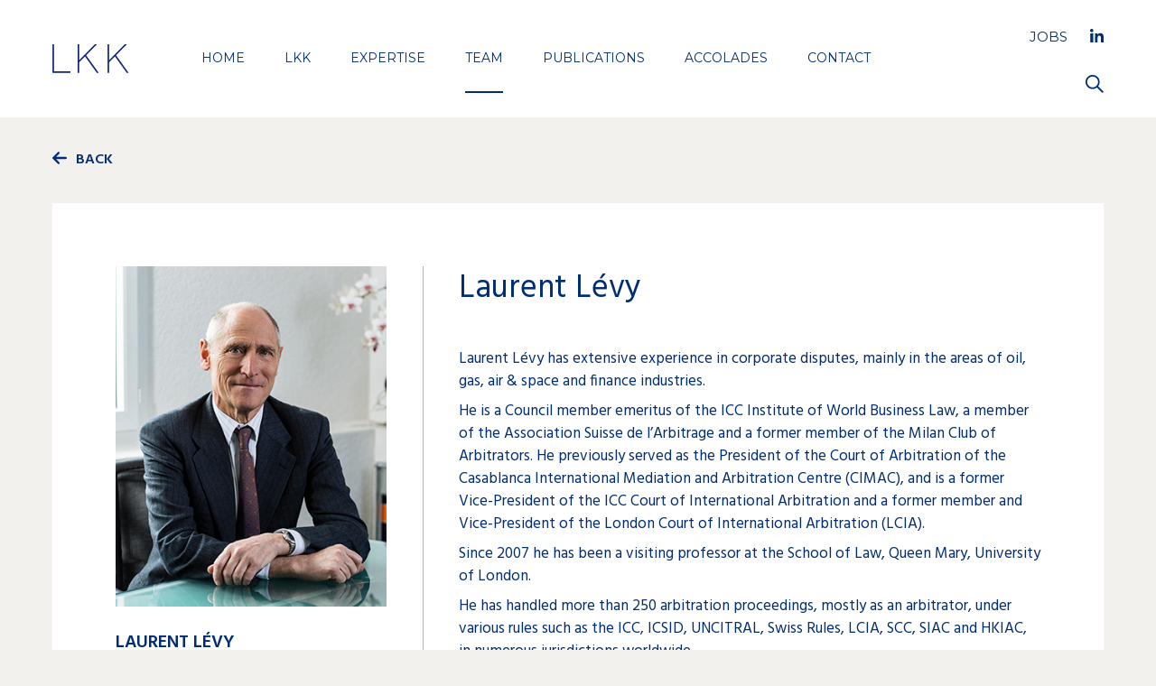

--- FILE ---
content_type: text/html; charset=UTF-8
request_url: https://lk-k.com/team/laurent-levy-lawyer/
body_size: 9620
content:
<!DOCTYPE HTML>
<!--[if IE 9]><html lang="en" class="ie9"><![endif]-->
<!--[if (gt IE 9)|!(IE)]><!-->
<html lang="en" class=""><!--<![endif]-->

<head>
	<meta charset="UTF-8">
	<meta name="viewport" content="width=device-width, initial-scale=1.0, maximum-scale=1.0">
	<title>Laurent LÉVY &#8211; LKK Arbitration Ltd &#8211; Arbitration Geneva &#8211; Law firm specialized in international commercial, investment and sports arbitrations.</title><link rel="preload" as="style" href="https://fonts.googleapis.com/css?family=Montserrat%3A700%2C400%7CHind%3A300%2C400%2C500%2C600%2C700&#038;display=swap" /><link rel="stylesheet" href="https://fonts.googleapis.com/css?family=Montserrat%3A700%2C400%7CHind%3A300%2C400%2C500%2C600%2C700&#038;display=swap" media="print" onload="this.media='all'" /><noscript><link rel="stylesheet" href="https://fonts.googleapis.com/css?family=Montserrat%3A700%2C400%7CHind%3A300%2C400%2C500%2C600%2C700&#038;display=swap" /></noscript>
	<meta name="description" content="Laurent Lévy partner and co-founder of LKK. Specialized in international commercial arbitration with  experience in corporate disputes.">
	<meta name="keywords" content="laurent, lévy, kaufmann-kohler, lkk, lk-k, international, commercial, arbitration, corporate, disputes, lawyer">
		<meta name="twitter:card" content="summary_large_image">
	<meta name="twitter:title" content="LKK Arbitration Ltd, International Arbitration and Litigation">
	<meta name="twitter:description" content="LKK Arbitration Ltd is a Geneva-based law firm specialized in international arbitration, commercial arbitration, investment arbitration and international sports law. 
">
	<meta name="twitter:url" content="https://lk-k.com/team/laurent-levy-lawyer/">
	<meta name="twitter:image:src" content="">
	<meta property="og:type" content="website">
	<meta property="og:url" content="https://lk-k.com/team/laurent-levy-lawyer/">
	<meta property="og:title" content="LKK Arbitration Ltd, International Arbitration and Litigation">
	<meta property="og:description" content="LKK Arbitration Ltd is a Geneva-based law firm specialized in international arbitration, commercial arbitration, investment arbitration and international sports law. 
">
	<meta property="og:image" content="">
	<meta property="og:site_name" content="LKK Arbitration Ltd &#8211; Arbitration Geneva &#8211; Law firm specialized in international commercial, investment and sports arbitrations.">
	<link rel="apple-touch-icon-precomposed" href="https://lk-k.com/wp-content/themes/lkk/images/touch.png">
	<link rel="canonical" href="https://lk-k.com/team/laurent-levy-lawyer/">
	
	

	<meta name='robots' content='max-image-preview:large' />
<script data-minify="1" id="cookieyes" type="text/javascript" src="https://lk-k.com/wp-content/cache/min/1/client_data/30119f4bb6fdb42cd7edfe8e/script.js?ver=1764839656"></script><link href='https://fonts.gstatic.com' crossorigin rel='preconnect' />
<link rel="stylesheet" href="https://lk-k.com/wp-includes/css/dist/block-library/style.min.css?ver=6.4.7" media="all" />
<style id='classic-theme-styles-inline-css' type='text/css'>
/*! This file is auto-generated */
.wp-block-button__link{color:#fff;background-color:#32373c;border-radius:9999px;box-shadow:none;text-decoration:none;padding:calc(.667em + 2px) calc(1.333em + 2px);font-size:1.125em}.wp-block-file__button{background:#32373c;color:#fff;text-decoration:none}
</style>
<style id='global-styles-inline-css' type='text/css'>
body{--wp--preset--color--black: #000000;--wp--preset--color--cyan-bluish-gray: #abb8c3;--wp--preset--color--white: #ffffff;--wp--preset--color--pale-pink: #f78da7;--wp--preset--color--vivid-red: #cf2e2e;--wp--preset--color--luminous-vivid-orange: #ff6900;--wp--preset--color--luminous-vivid-amber: #fcb900;--wp--preset--color--light-green-cyan: #7bdcb5;--wp--preset--color--vivid-green-cyan: #00d084;--wp--preset--color--pale-cyan-blue: #8ed1fc;--wp--preset--color--vivid-cyan-blue: #0693e3;--wp--preset--color--vivid-purple: #9b51e0;--wp--preset--gradient--vivid-cyan-blue-to-vivid-purple: linear-gradient(135deg,rgba(6,147,227,1) 0%,rgb(155,81,224) 100%);--wp--preset--gradient--light-green-cyan-to-vivid-green-cyan: linear-gradient(135deg,rgb(122,220,180) 0%,rgb(0,208,130) 100%);--wp--preset--gradient--luminous-vivid-amber-to-luminous-vivid-orange: linear-gradient(135deg,rgba(252,185,0,1) 0%,rgba(255,105,0,1) 100%);--wp--preset--gradient--luminous-vivid-orange-to-vivid-red: linear-gradient(135deg,rgba(255,105,0,1) 0%,rgb(207,46,46) 100%);--wp--preset--gradient--very-light-gray-to-cyan-bluish-gray: linear-gradient(135deg,rgb(238,238,238) 0%,rgb(169,184,195) 100%);--wp--preset--gradient--cool-to-warm-spectrum: linear-gradient(135deg,rgb(74,234,220) 0%,rgb(151,120,209) 20%,rgb(207,42,186) 40%,rgb(238,44,130) 60%,rgb(251,105,98) 80%,rgb(254,248,76) 100%);--wp--preset--gradient--blush-light-purple: linear-gradient(135deg,rgb(255,206,236) 0%,rgb(152,150,240) 100%);--wp--preset--gradient--blush-bordeaux: linear-gradient(135deg,rgb(254,205,165) 0%,rgb(254,45,45) 50%,rgb(107,0,62) 100%);--wp--preset--gradient--luminous-dusk: linear-gradient(135deg,rgb(255,203,112) 0%,rgb(199,81,192) 50%,rgb(65,88,208) 100%);--wp--preset--gradient--pale-ocean: linear-gradient(135deg,rgb(255,245,203) 0%,rgb(182,227,212) 50%,rgb(51,167,181) 100%);--wp--preset--gradient--electric-grass: linear-gradient(135deg,rgb(202,248,128) 0%,rgb(113,206,126) 100%);--wp--preset--gradient--midnight: linear-gradient(135deg,rgb(2,3,129) 0%,rgb(40,116,252) 100%);--wp--preset--font-size--small: 13px;--wp--preset--font-size--medium: 20px;--wp--preset--font-size--large: 36px;--wp--preset--font-size--x-large: 42px;--wp--preset--spacing--20: 0.44rem;--wp--preset--spacing--30: 0.67rem;--wp--preset--spacing--40: 1rem;--wp--preset--spacing--50: 1.5rem;--wp--preset--spacing--60: 2.25rem;--wp--preset--spacing--70: 3.38rem;--wp--preset--spacing--80: 5.06rem;--wp--preset--shadow--natural: 6px 6px 9px rgba(0, 0, 0, 0.2);--wp--preset--shadow--deep: 12px 12px 50px rgba(0, 0, 0, 0.4);--wp--preset--shadow--sharp: 6px 6px 0px rgba(0, 0, 0, 0.2);--wp--preset--shadow--outlined: 6px 6px 0px -3px rgba(255, 255, 255, 1), 6px 6px rgba(0, 0, 0, 1);--wp--preset--shadow--crisp: 6px 6px 0px rgba(0, 0, 0, 1);}:where(.is-layout-flex){gap: 0.5em;}:where(.is-layout-grid){gap: 0.5em;}body .is-layout-flow > .alignleft{float: left;margin-inline-start: 0;margin-inline-end: 2em;}body .is-layout-flow > .alignright{float: right;margin-inline-start: 2em;margin-inline-end: 0;}body .is-layout-flow > .aligncenter{margin-left: auto !important;margin-right: auto !important;}body .is-layout-constrained > .alignleft{float: left;margin-inline-start: 0;margin-inline-end: 2em;}body .is-layout-constrained > .alignright{float: right;margin-inline-start: 2em;margin-inline-end: 0;}body .is-layout-constrained > .aligncenter{margin-left: auto !important;margin-right: auto !important;}body .is-layout-constrained > :where(:not(.alignleft):not(.alignright):not(.alignfull)){max-width: var(--wp--style--global--content-size);margin-left: auto !important;margin-right: auto !important;}body .is-layout-constrained > .alignwide{max-width: var(--wp--style--global--wide-size);}body .is-layout-flex{display: flex;}body .is-layout-flex{flex-wrap: wrap;align-items: center;}body .is-layout-flex > *{margin: 0;}body .is-layout-grid{display: grid;}body .is-layout-grid > *{margin: 0;}:where(.wp-block-columns.is-layout-flex){gap: 2em;}:where(.wp-block-columns.is-layout-grid){gap: 2em;}:where(.wp-block-post-template.is-layout-flex){gap: 1.25em;}:where(.wp-block-post-template.is-layout-grid){gap: 1.25em;}.has-black-color{color: var(--wp--preset--color--black) !important;}.has-cyan-bluish-gray-color{color: var(--wp--preset--color--cyan-bluish-gray) !important;}.has-white-color{color: var(--wp--preset--color--white) !important;}.has-pale-pink-color{color: var(--wp--preset--color--pale-pink) !important;}.has-vivid-red-color{color: var(--wp--preset--color--vivid-red) !important;}.has-luminous-vivid-orange-color{color: var(--wp--preset--color--luminous-vivid-orange) !important;}.has-luminous-vivid-amber-color{color: var(--wp--preset--color--luminous-vivid-amber) !important;}.has-light-green-cyan-color{color: var(--wp--preset--color--light-green-cyan) !important;}.has-vivid-green-cyan-color{color: var(--wp--preset--color--vivid-green-cyan) !important;}.has-pale-cyan-blue-color{color: var(--wp--preset--color--pale-cyan-blue) !important;}.has-vivid-cyan-blue-color{color: var(--wp--preset--color--vivid-cyan-blue) !important;}.has-vivid-purple-color{color: var(--wp--preset--color--vivid-purple) !important;}.has-black-background-color{background-color: var(--wp--preset--color--black) !important;}.has-cyan-bluish-gray-background-color{background-color: var(--wp--preset--color--cyan-bluish-gray) !important;}.has-white-background-color{background-color: var(--wp--preset--color--white) !important;}.has-pale-pink-background-color{background-color: var(--wp--preset--color--pale-pink) !important;}.has-vivid-red-background-color{background-color: var(--wp--preset--color--vivid-red) !important;}.has-luminous-vivid-orange-background-color{background-color: var(--wp--preset--color--luminous-vivid-orange) !important;}.has-luminous-vivid-amber-background-color{background-color: var(--wp--preset--color--luminous-vivid-amber) !important;}.has-light-green-cyan-background-color{background-color: var(--wp--preset--color--light-green-cyan) !important;}.has-vivid-green-cyan-background-color{background-color: var(--wp--preset--color--vivid-green-cyan) !important;}.has-pale-cyan-blue-background-color{background-color: var(--wp--preset--color--pale-cyan-blue) !important;}.has-vivid-cyan-blue-background-color{background-color: var(--wp--preset--color--vivid-cyan-blue) !important;}.has-vivid-purple-background-color{background-color: var(--wp--preset--color--vivid-purple) !important;}.has-black-border-color{border-color: var(--wp--preset--color--black) !important;}.has-cyan-bluish-gray-border-color{border-color: var(--wp--preset--color--cyan-bluish-gray) !important;}.has-white-border-color{border-color: var(--wp--preset--color--white) !important;}.has-pale-pink-border-color{border-color: var(--wp--preset--color--pale-pink) !important;}.has-vivid-red-border-color{border-color: var(--wp--preset--color--vivid-red) !important;}.has-luminous-vivid-orange-border-color{border-color: var(--wp--preset--color--luminous-vivid-orange) !important;}.has-luminous-vivid-amber-border-color{border-color: var(--wp--preset--color--luminous-vivid-amber) !important;}.has-light-green-cyan-border-color{border-color: var(--wp--preset--color--light-green-cyan) !important;}.has-vivid-green-cyan-border-color{border-color: var(--wp--preset--color--vivid-green-cyan) !important;}.has-pale-cyan-blue-border-color{border-color: var(--wp--preset--color--pale-cyan-blue) !important;}.has-vivid-cyan-blue-border-color{border-color: var(--wp--preset--color--vivid-cyan-blue) !important;}.has-vivid-purple-border-color{border-color: var(--wp--preset--color--vivid-purple) !important;}.has-vivid-cyan-blue-to-vivid-purple-gradient-background{background: var(--wp--preset--gradient--vivid-cyan-blue-to-vivid-purple) !important;}.has-light-green-cyan-to-vivid-green-cyan-gradient-background{background: var(--wp--preset--gradient--light-green-cyan-to-vivid-green-cyan) !important;}.has-luminous-vivid-amber-to-luminous-vivid-orange-gradient-background{background: var(--wp--preset--gradient--luminous-vivid-amber-to-luminous-vivid-orange) !important;}.has-luminous-vivid-orange-to-vivid-red-gradient-background{background: var(--wp--preset--gradient--luminous-vivid-orange-to-vivid-red) !important;}.has-very-light-gray-to-cyan-bluish-gray-gradient-background{background: var(--wp--preset--gradient--very-light-gray-to-cyan-bluish-gray) !important;}.has-cool-to-warm-spectrum-gradient-background{background: var(--wp--preset--gradient--cool-to-warm-spectrum) !important;}.has-blush-light-purple-gradient-background{background: var(--wp--preset--gradient--blush-light-purple) !important;}.has-blush-bordeaux-gradient-background{background: var(--wp--preset--gradient--blush-bordeaux) !important;}.has-luminous-dusk-gradient-background{background: var(--wp--preset--gradient--luminous-dusk) !important;}.has-pale-ocean-gradient-background{background: var(--wp--preset--gradient--pale-ocean) !important;}.has-electric-grass-gradient-background{background: var(--wp--preset--gradient--electric-grass) !important;}.has-midnight-gradient-background{background: var(--wp--preset--gradient--midnight) !important;}.has-small-font-size{font-size: var(--wp--preset--font-size--small) !important;}.has-medium-font-size{font-size: var(--wp--preset--font-size--medium) !important;}.has-large-font-size{font-size: var(--wp--preset--font-size--large) !important;}.has-x-large-font-size{font-size: var(--wp--preset--font-size--x-large) !important;}
.wp-block-navigation a:where(:not(.wp-element-button)){color: inherit;}
:where(.wp-block-post-template.is-layout-flex){gap: 1.25em;}:where(.wp-block-post-template.is-layout-grid){gap: 1.25em;}
:where(.wp-block-columns.is-layout-flex){gap: 2em;}:where(.wp-block-columns.is-layout-grid){gap: 2em;}
.wp-block-pullquote{font-size: 1.5em;line-height: 1.6;}
</style>
<link data-minify="1" rel="stylesheet" href="https://lk-k.com/wp-content/cache/min/1/wp-content/themes/lkk/css/reset.css?ver=1764839656" media="all" />
<link data-minify="1" rel="stylesheet" href="https://lk-k.com/wp-content/cache/min/1/wp-content/themes/lkk/css/general.css?ver=1764839656" media="all" />
<link data-minify="1" rel="stylesheet" href="https://lk-k.com/wp-content/cache/min/1/wp-content/themes/lkk/css/general.responsive.css?ver=1764839656" media="all" />
<link data-minify="1" rel="stylesheet" href="https://lk-k.com/wp-content/cache/min/1/wp-content/themes/lkk/css/member.css?ver=1764839808" media="all" />
<link data-minify="1" rel="stylesheet" href="https://lk-k.com/wp-content/cache/min/1/wp-content/themes/lkk/css/member.responsive.css?ver=1764839808" media="all" />
<link data-minify="1" rel="stylesheet" href="https://lk-k.com/wp-content/cache/min/1/wp-content/themes/lkk/css/print.css?ver=1764839656" media="all" />
<link data-minify="1" rel="stylesheet" href="https://lk-k.com/wp-content/cache/min/1/wp-content/themes/lkk/style.css?ver=1764839656" media="all" />
<script type="text/javascript" id="modernizr-js-extra">
/* <![CDATA[ */
var blogInfo = {"url":"https:\/\/lk-k.com","name":"LKK Arbitration Ltd - Arbitration Geneva -","description":"Law firm specialized in international commercial, investment and sports arbitrations."};
/* ]]> */
</script>
<script data-minify="1" type="text/javascript" src="https://lk-k.com/wp-content/cache/min/1/wp-content/themes/lkk/js/libs/modernizr.js?ver=1764839656" id="modernizr-js"></script>
<link rel="https://api.w.org/" href="https://lk-k.com/wp-json/" /><link rel="alternate" type="application/json" href="https://lk-k.com/wp-json/wp/v2/pages/256" /><link rel="alternate" type="application/json+oembed" href="https://lk-k.com/wp-json/oembed/1.0/embed?url=https%3A%2F%2Flk-k.com%2Fteam%2Flaurent-levy-lawyer%2F" />
<link rel="alternate" type="text/xml+oembed" href="https://lk-k.com/wp-json/oembed/1.0/embed?url=https%3A%2F%2Flk-k.com%2Fteam%2Flaurent-levy-lawyer%2F&#038;format=xml" />
						<!--[if lt IE 9]>
				<meta http-equiv="refresh" content="0; url=https://lk-k.com/outdated-browsers/" />
			<![endif]-->
		<link rel="apple-touch-icon" sizes="57x57" href="/apple-touch-icon-57x57.png">
	<link rel="apple-touch-icon" sizes="60x60" href="/apple-touch-icon-60x60.png">
	<link rel="apple-touch-icon" sizes="72x72" href="/apple-touch-icon-72x72.png">
	<link rel="apple-touch-icon" sizes="76x76" href="/apple-touch-icon-76x76.png">
	<link rel="apple-touch-icon" sizes="114x114" href="/apple-touch-icon-114x114.png">
	<link rel="apple-touch-icon" sizes="120x120" href="/apple-touch-icon-120x120.png">
	<link rel="apple-touch-icon" sizes="144x144" href="/apple-touch-icon-144x144.png">
	<link rel="apple-touch-icon" sizes="152x152" href="/apple-touch-icon-152x152.png">
	<link rel="apple-touch-icon" sizes="180x180" href="/apple-touch-icon-180x180.png">
	<link rel="icon" type="image/png" href="/favicon-32x32.png" sizes="32x32">
	<link rel="icon" type="image/png" href="/favicon-194x194.png" sizes="194x194">
	<link rel="icon" type="image/png" href="/favicon-96x96.png" sizes="96x96">
	<link rel="icon" type="image/png" href="/android-chrome-192x192.png" sizes="192x192">
	<link rel="icon" type="image/png" href="/favicon-16x16.png" sizes="16x16">
	<link rel="manifest" href="/manifest.json">
	<link rel="mask-icon" href="/safari-pinned-tab.svg" color="#5bbad5">
	<meta name="msapplication-TileColor" content="#da532c">
	<meta name="msapplication-TileImage" content="/mstile-144x144.png">
	<meta name="theme-color" content="#ffffff">
	<!-- NORTON -->
	<meta name="norton-safeweb-site-verification" content="6dt5qejf2vilfc23fnfd8j3qz6s0gq9tubby8ut4vmgl-7bo5mgqf8z7txgk4b7vwxos8q3cf3obswyhm-cibta9uj238i43-4hk9i6p66of2njkghey1fvkhft7opqw" />
</head>

<body id="page-member">
	<div id="overlay"></div>
	<header>
		<div class="wrap">
			<a id="logo" href="https://lk-k.com/" title="LKK - LKK Arbitration Ltd &#8211; Arbitration Geneva &#8211; Law firm specialized in international commercial, investment and sports arbitrations.">
				<img class="svg" src="https://lk-k.com/wp-content/themes/lkk/images/lkk.svg" height="32" width="85" alt="LKK">
			</a>
			<nav id="menu">
				<ul><li><a href="https://lk-k.com/">Home</a></li>
<li><a href="https://lk-k.com/levy-kaufmann-kohler-international-arbitration/">LKK</a></li>
<li><a href="https://lk-k.com/expertise/">Expertise</a></li>
<li class="current-page-ancestor "><a href="https://lk-k.com/team/">Team</a></li>
<li><a href="https://lk-k.com/publications/">Publications</a></li>
<li><a href="https://lk-k.com/accolades-arbitration/">Accolades</a></li>
<li><a href="https://lk-k.com/contact/">Contact</a></li>
</ul>				<div class="social">
					<a href="https://lk-k.com/jobs-international-arbitration-sports-law/" class="jobs" title="Jobs">Jobs</a>
					<a class="in" target="_blank" href="https://www.linkedin.com/company/lkk-levy-kaufmann-kohler" title="LinkedIn">
						<img class="svg" src="https://lk-k.com/wp-content/themes/lkk/images/linkedin.svg" alt="LinkedIn">
					</a>
				</div>
			</nav>
			<div class="right">
				<div id="hamburger">
					<div class="cross">
						<span></span>
					</div>
				</div>
				<div class="social">
					<a href="https://lk-k.com/jobs-international-arbitration-sports-law/" class="jobs">Jobs</a>
					<a class="in" target="_blank" href="https://www.linkedin.com/company/lkk-levy-kaufmann-kohler">
						<img class="svg" src="https://lk-k.com/wp-content/themes/lkk/images/linkedin.svg" alt="LinkedIn">
					</a>
				</div>
				<div class="button_search">
					<img class="svg" src="https://lk-k.com/wp-content/themes/lkk/images/search.svg" alt="Search">
				</div>
			</div>
		</div>
		<form method="get" class="wrap search" action="https://lk-k.com/">
			<fieldset>
				<input type="submit" value="">
								<input type="search" placeholder="Search LKK Arbitration Ltd" value="" name="s">
			</fieldset>
			<div class="close">
				<img class="svg" src="https://lk-k.com/wp-content/themes/lkk/images/close.svg">
				<span>Close</span>
			</div>
		</form>
	</header>
<section id="main" class="wrap">
	<a class="back" href="https://lk-k.com/team/" title="Back">
		<img class="svg" src="https://lk-k.com/wp-content/themes/lkk/images/arrow.svg">
		<span>Back</span>
	</a>
	<div class="content">
		<aside id="bio" class="eq">
						<img class="photo" id="photomember" src="https://lk-k.com/wp-content/uploads/2015/05/lkk-team-laurent-levy.jpg" height="442" width="352" alt="" title="Laurent Lévy">
			<h1>Laurent LÉVY</h1>
			<p class="role">Partner</p>
			<hr>
			<p class="title">Contact</p>
			<p><span>T</span> <a href="tel:+41228096200" title="Tel.">+41 22 809 62 00</a></p>
							<p><span>F</span> +41 22 809 62 01</p>
						<p><span>Email :</span> <a id="mail" href="mailto:laurent.levylkkatlk-k.com" title="Email">laurent.levylkkatlk-k.com</a></p>
			<a href="https://lk-k.com/wp-content/themes/lkk/vcard.php?id=256" class="vcard" title="View vCard">
				<span>View vCard</span>
				<img class="svg" src="https://lk-k.com/wp-content/themes/lkk/images/arrow.svg">
			</a>
				<p class="title tCV">
				<a class="cv" href="https://lk-k.com/wp-content/themes/lkk/fpdf/generatePdf.php?id=256" target="_blank" title="Curriculum vitae">
					<span>Printable biography (pdf)</span>
					<img class="svg" src="https://lk-k.com/wp-content/themes/lkk/images/arrow.svg">
				</a></p>
							<a class="in" href="https://fr.linkedin.com/company/lkk-levy-kaufmann-kohler" target="_blank" title="LinkedIn">
					<img class="svg" src="https://lk-k.com/wp-content/themes/lkk/images/linkedin.svg" alt="LinkedIn">
				</a>
						<h3>Areas of expertise</h3>
			<div class="text_format expertise">
				<p>International commercial arbitration, especially:</p>
<ul>
<li>Investment disputes</li>
<li>Oil &amp; gas</li>
<li>Joint ventures, consortia, cooperation</li>
<li>Bankruptcies</li>
<li>Finance and banking</li>
</ul>
			</div><br/>
			<h3>Education</h3>
			<div class="text_format education">
				<ul>
<li><b>Ph.D.</b> [Doctorat en droit], University of Paris, 1983</li>
<li><b>Law Degree</b> [Licence en Droit], University of Geneva, Law School, 1972</li>
<li><b>Law Degree</b> [Diplôme Etudes Supérieures and licence en Droit], University of Paris, Law School, DES, 1970</li>
</ul>
			</div>
			<p class="upper"><h3>Bar admissions</h3> <div class="text_format"><ul>
<li>Geneva, 1974</li>
</ul>
</div></p><br>
			<p class="upper"><h3>Languages</h3> <div class="text_format"><ul>
<li>French</li>
<li>English</li>
<li>German (good knowledge)</li>
</ul>
</div></p><br/>
			<div class="other_activities">
				<p class="title">Other activities</p>
				<div class="text_format">
					<ul>
<li>Council member, ICC Institute of World Business Law</li>
<li>Institut pour l’arbitrage international (IAI), correspondent for French-speaking Switzerland</li>
<li>Comité français de l’arbitrage</li>
<li>Association suisse de l’arbitrage (ASA)</li>
<li>The International Arbitration Club</li>
<li>Milan Club of Arbitrators</li>
</ul>
				</div>
			</div>
		</aside>
		<article class="eq">
			<h2>Laurent Lévy</h2>
			<div class="text">
				<p>Laurent Lévy has extensive experience in corporate disputes, mainly in the areas of oil, gas, air &amp; space and finance industries.</p>
<p>He is a Council member emeritus of the ICC Institute of World Business Law, a member of the Association Suisse de l’Arbitrage and a former member of the Milan Club of Arbitrators. He previously served as the President of the Court of Arbitration of the Casablanca International Mediation and Arbitration Centre (CIMAC), and is a former Vice-President of the ICC Court of International Arbitration and a former member and Vice-President of the London Court of International Arbitration (LCIA).</p>
<p>Since 2007 he has been a visiting professor at the School of Law, Queen Mary, University of London.</p>
<p>He has handled more than 250 arbitration proceedings, mostly as an arbitrator, under various rules such as the ICC, ICSID, UNCITRAL, Swiss Rules, LCIA, SCC, SIAC and HKIAC, in numerous jurisdictions worldwide.</p>
			</div>
			<aside>
												<div class="other_activities">
					<p class="title">Other activities</p>
					<div class="text_format">
						<ul>
<li>Council member, ICC Institute of World Business Law</li>
<li>Institut pour l’arbitrage international (IAI), correspondent for French-speaking Switzerland</li>
<li>Comité français de l’arbitrage</li>
<li>Association suisse de l’arbitrage (ASA)</li>
<li>The International Arbitration Club</li>
<li>Milan Club of Arbitrators</li>
</ul>
					</div>
				</div>
			</aside>
			<div class="publications_block col">
									<h2>Selected publications</h2>
					<div class="publications">
														<div class="publication">
																		<h3>L’interprétation arbitrale</h3>
									<p class="description">Revue de l’arbitrage 2013, pp. 861-952</p>
																	</div>
															<div class="publication">
																		<h3>The Chairman&#8217;s Role in the Arbitral Tribunal&#8217;s Dynamics</h3>
									<p class="description">in: B. Hanotiau/A. Mourre (Eds), Dossier IX: Players' Interaction in International Arbitration, Dossiers of the ICC Institute of World Business Law, Paris 2012, pp. 67-85</p>
																	</div>
															<div class="publication">
																		<h3>Anti-Suit Injunctions Issued by Arbitrators</h3>
									<p class="description">in: E. Gaillard (Ed.), Anti-suit Injunctions in International Arbitration, New York 2005, pp. 115-129</p>
																													<a class="file" href="https://lk-k.com/wp-content/uploads/Lévy-Anti-suit-Injunctions-Issued-by-Arbitrators.pdf" target="_blank" title="Download">
											<span>Download (pdf)</span>
											<img class="svg" src="https://lk-k.com/wp-content/themes/lkk/images/arrow.svg">
										</a>
																	</div>
												</div>
										<a class="button" href="https://lk-k.com/?year=&lawyer=laurent-levy&expertise=&s=&post_type=publication" title="See all publications">
						<span class="seeAll">See all publications</span>
						<img class="svg" src="https://lk-k.com/wp-content/themes/lkk/images/arrow_circle.svg">
					</a>
							</div>
		</article>
	</div>
	<div class="publications_block fullwidth content">
		<h2>Selected publications</h2>
				<div class="publications">
							<div class="publication">
										<h3>L’interprétation arbitrale</h3>
					<p class="description">Revue de l’arbitrage 2013, pp. 861-952</p>
									</div>
							<div class="publication">
										<h3>The Chairman&#8217;s Role in the Arbitral Tribunal&#8217;s Dynamics</h3>
					<p class="description">in: B. Hanotiau/A. Mourre (Eds), Dossier IX: Players' Interaction in International Arbitration, Dossiers of the ICC Institute of World Business Law, Paris 2012, pp. 67-85</p>
									</div>
							<div class="publication">
										<h3>Anti-Suit Injunctions Issued by Arbitrators</h3>
					<p class="description">in: E. Gaillard (Ed.), Anti-suit Injunctions in International Arbitration, New York 2005, pp. 115-129</p>
																	<a class="file" href="https://lk-k.com/wp-content/uploads/Lévy-Anti-suit-Injunctions-Issued-by-Arbitrators.pdf" target="_blank" title="Download">
							<span>Download (pdf)</span>
							<img class="svg" src="https://lk-k.com/wp-content/themes/lkk/images/arrow.svg">
						</a>
									</div>
					</div>
				<a class="button" href="https://lk-k.com/?year=&lawyer=laurent-levy&expertise=&s=&post_type=publication" title="See all my publications">
			<span>See all my publications</span>
			<img class="svg" src="https://lk-k.com/wp-content/themes/lkk/images/arrow_circle.svg">
		</a>
	</div>
	<section id="collaborators" class="content">
		<h2>Other members</h2>
		<div class="members">
										<div class="member">
										<a class="link" href="https://lk-k.com/team/gabrielle-kaufmann-kohler-lawyer/" title="">
						<div class="overlay" alt="" title="Gabrielle Kaufmann-Kohler">
							<div class="picto">
								<!--<img class="svg" src="https://lk-k.com/wp-content/themes/lkk/images/arrow_circle.svg">-->
							</div>
						</div>
						<img class="photo" src="https://lk-k.com/wp-content/uploads/2022/08/GK-version-2-1-350x430.jpg" height="475" width="352" alt="" title="Gabrielle Kaufmann-Kohler" />
					</a>
					<div class="infos">
						<a class="name" href="https://lk-k.com/team/gabrielle-kaufmann-kohler-lawyer/" title="Gabrielle KAUFMANN-KOHLER">Gabrielle KAUFMANN-KOHLER</a>
						<p class="role">Partner</p>
						<a class="phone" href="tel:+41228096200" title="Tel.">+41 22 809 62 00</a>
						<a class="email" href="mailto:gabrielle.kaufmann-kohlerlkkatlk-k.com" title="Email">gabrielle.kaufmann-kohlerlkkatlk-k.com</a>
													<a class="in" target="_blank" href="https://fr.linkedin.com/company/lkk-levy-kaufmann-kohler" title="LinkedIn">
								<img class="svg" src="https://lk-k.com/wp-content/themes/lkk/images/linkedin.svg" alt="LinkedIn">
							</a>
											</div>
					<hr>
				</div>
							<div class="member">
										<a class="link" href="https://lk-k.com/team/antonio-rigozzi-lawyer/" title="">
						<div class="overlay" alt="" title="Antonio Rigozzi">
							<div class="picto">
								<!--<img class="svg" src="https://lk-k.com/wp-content/themes/lkk/images/arrow_circle.svg">-->
							</div>
						</div>
						<img class="photo" src="https://lk-k.com/wp-content/uploads/2015/09/lkk-team-antonio-rigozzi-350x430.jpg" height="475" width="352" alt="" title="Antonio Rigozzi" />
					</a>
					<div class="infos">
						<a class="name" href="https://lk-k.com/team/antonio-rigozzi-lawyer/" title="Antonio RIGOZZI">Antonio RIGOZZI</a>
						<p class="role">Partner</p>
						<a class="phone" href="tel:+41228096200" title="Tel.">+41 22 809 62 00</a>
						<a class="email" href="mailto:antonio.rigozzilkkatlk-k.com" title="Email">antonio.rigozzilkkatlk-k.com</a>
													<a class="in" target="_blank" href="https://www.linkedin.com/pub/antonio-rigozzi/5/b8/97" title="LinkedIn">
								<img class="svg" src="https://lk-k.com/wp-content/themes/lkk/images/linkedin.svg" alt="LinkedIn">
							</a>
											</div>
					<hr>
				</div>
							<div class="member">
										<a class="link" href="https://lk-k.com/team/silja-schaffstein-lawyer/" title="">
						<div class="overlay" alt="" title="Silja Schaffstein">
							<div class="picto">
								<!--<img class="svg" src="https://lk-k.com/wp-content/themes/lkk/images/arrow_circle.svg">-->
							</div>
						</div>
						<img class="photo" src="https://lk-k.com/wp-content/uploads/2015/09/lkk-team-silja-schaffstein-350x430.jpg" height="475" width="352" alt="" title="Silja Schaffstein" />
					</a>
					<div class="infos">
						<a class="name" href="https://lk-k.com/team/silja-schaffstein-lawyer/" title="Silja SCHAFFSTEIN">Silja SCHAFFSTEIN</a>
						<p class="role">Partner</p>
						<a class="phone" href="tel:+41228096200" title="Tel.">+41 22 809 62 00</a>
						<a class="email" href="mailto:silja.schaffsteinlkkatlk-k.com" title="Email">silja.schaffsteinlkkatlk-k.com</a>
													<a class="in" target="_blank" href="https://www.linkedin.com/in/silja-schaffstein-9a0660a" title="LinkedIn">
								<img class="svg" src="https://lk-k.com/wp-content/themes/lkk/images/linkedin.svg" alt="LinkedIn">
							</a>
											</div>
					<hr>
				</div>
							<div class="member">
										<a class="link" href="https://lk-k.com/team/michele-potesta-lawyer/" title="">
						<div class="overlay" alt="" title="MePotestà-web">
							<div class="picto">
								<!--<img class="svg" src="https://lk-k.com/wp-content/themes/lkk/images/arrow_circle.svg">-->
							</div>
						</div>
						<img class="photo" src="https://lk-k.com/wp-content/uploads/2024/10/MePotesta-web-350x430.jpg" height="475" width="352" alt="" title="MePotestà-web" />
					</a>
					<div class="infos">
						<a class="name" href="https://lk-k.com/team/michele-potesta-lawyer/" title="Michele POTESTÀ">Michele POTESTÀ</a>
						<p class="role">Partner</p>
						<a class="phone" href="tel:+41228096200" title="Tel.">+41 22 809 62 00</a>
						<a class="email" href="mailto:michele.potestalkkatlk-k.com" title="Email">michele.potestalkkatlk-k.com</a>
													<a class="in" target="_blank" href="https://ch.linkedin.com/in/michelepotesta/fr" title="LinkedIn">
								<img class="svg" src="https://lk-k.com/wp-content/themes/lkk/images/linkedin.svg" alt="LinkedIn">
							</a>
											</div>
					<hr>
				</div>
							<div class="member">
										<a class="link" href="https://lk-k.com/team/david-khachvani-lawyer/" title="">
						<div class="overlay" alt="" title="DK-web">
							<div class="picto">
								<!--<img class="svg" src="https://lk-k.com/wp-content/themes/lkk/images/arrow_circle.svg">-->
							</div>
						</div>
						<img class="photo" src="https://lk-k.com/wp-content/uploads/2024/09/DK-web-350x430.jpg" height="475" width="352" alt="" title="DK-web" />
					</a>
					<div class="infos">
						<a class="name" href="https://lk-k.com/team/david-khachvani-lawyer/" title="David KHACHVANI">David KHACHVANI</a>
						<p class="role">Counsel</p>
						<a class="phone" href="tel:+41228096200" title="Tel.">+41 22 809 62 00</a>
						<a class="email" href="mailto:david.khachvanilkkatlk-k.com" title="Email">david.khachvanilkkatlk-k.com</a>
													<a class="in" target="_blank" href="https://ch.linkedin.com/in/david-khachvani-4296242a/fr" title="LinkedIn">
								<img class="svg" src="https://lk-k.com/wp-content/themes/lkk/images/linkedin.svg" alt="LinkedIn">
							</a>
											</div>
					<hr>
				</div>
						<div class="member back">
				<a href="https://lk-k.com/team/" title="Return to the full list of members"></a>
				<p>
					<img class="svg" src="https://lk-k.com/wp-content/themes/lkk/images/arrow_circle.svg">
					<span>Return to the full list of members</span>
				</p>
			</div>
		</div>
	</section>
</section>

		<footer>
			<div class="wrap">

				<a class="logo" href="https://lk-k.com/" title="LKK Arbitration Ltd &#8211; Arbitration Geneva &#8211; Law firm specialized in international commercial, investment and sports arbitrations.">
					<img class="svg" src="https://lk-k.com/wp-content/themes/lkk/images/lkkWhite.svg" height="32" width="85" alt="LKK">
				</a>
				<div class="address">
										<p>LKK Arbitration Ltd</p>
					<p>3-5, rue du Conseil-Général</p>
					<p>P.O. Box 552</p>
					<p>CH-1211 Geneva 4</p>
					<p>T <a href="tel:+41228096200" title="Tel.">+41 22 809 62 00</a></p>
					<p>F +41 22 809 62 01</p>
					<p><a href="&#109;&#97;&#105;&#108;&#116;&#111;&#58;&#105;&#110;&#102;&#111;&#64;&#108;&#107;&#45;&#107;&#46;&#99;&#111;&#109;">Contact us by email</a></p>
				</div>

				<a class="in" target="_blank" href="https://www.linkedin.com/company/lkk-levy-kaufmann-kohler" title="LinkedIn">
					<img class="svg" src="https://lk-k.com/wp-content/themes/lkk/images/linkedin.svg" alt="LinkedIn">
				</a>
				<div class="right">
					<a id="backtop" href="#">
						<span>Back to top</span>
						<img class="svg" src="https://lk-k.com/wp-content/themes/lkk/images/arrow.svg">
					</a>
					<nav>
						<ul><li><a href="https://lk-k.com/contact/">Contact</a></li>
<li><a href="https://lk-k.com/credits/">Credits</a></li>
<li><a href="https://lk-k.com/disclaimer/">Disclaimer</a></li>
<li><a href="https://lk-k.com/sitemap/">Sitemap</a></li>
<li class="cky-banner-element"><a href="#">Change cookie consent</a></li>
</ul>					</nav>
					<p id="copyright">© 2026 LKK Arbitration Ltd. All rights reserved.</p>
				</div>
			</div>
		</footer>
				<script type="text/javascript">
			var _gaq = _gaq || [];
			_gaq.push(['_setAccount', 'UA-72532372-1']);
			_gaq.push(['_trackPageview']);
			(function() {
				var ga = document.createElement('script');
				ga.type = 'text/javascript';
				ga.async = true;
				ga.src = ('https:' == document.location.protocol ? 'https://ssl' : 'http://www') + '.google-analytics.com/ga.js';
				var s = document.getElementsByTagName('script')[0];
				s.parentNode.insertBefore(ga, s);
			})();
		</script>
<script type="text/javascript" id="rocket-browser-checker-js-after">
/* <![CDATA[ */
"use strict";var _createClass=function(){function defineProperties(target,props){for(var i=0;i<props.length;i++){var descriptor=props[i];descriptor.enumerable=descriptor.enumerable||!1,descriptor.configurable=!0,"value"in descriptor&&(descriptor.writable=!0),Object.defineProperty(target,descriptor.key,descriptor)}}return function(Constructor,protoProps,staticProps){return protoProps&&defineProperties(Constructor.prototype,protoProps),staticProps&&defineProperties(Constructor,staticProps),Constructor}}();function _classCallCheck(instance,Constructor){if(!(instance instanceof Constructor))throw new TypeError("Cannot call a class as a function")}var RocketBrowserCompatibilityChecker=function(){function RocketBrowserCompatibilityChecker(options){_classCallCheck(this,RocketBrowserCompatibilityChecker),this.passiveSupported=!1,this._checkPassiveOption(this),this.options=!!this.passiveSupported&&options}return _createClass(RocketBrowserCompatibilityChecker,[{key:"_checkPassiveOption",value:function(self){try{var options={get passive(){return!(self.passiveSupported=!0)}};window.addEventListener("test",null,options),window.removeEventListener("test",null,options)}catch(err){self.passiveSupported=!1}}},{key:"initRequestIdleCallback",value:function(){!1 in window&&(window.requestIdleCallback=function(cb){var start=Date.now();return setTimeout(function(){cb({didTimeout:!1,timeRemaining:function(){return Math.max(0,50-(Date.now()-start))}})},1)}),!1 in window&&(window.cancelIdleCallback=function(id){return clearTimeout(id)})}},{key:"isDataSaverModeOn",value:function(){return"connection"in navigator&&!0===navigator.connection.saveData}},{key:"supportsLinkPrefetch",value:function(){var elem=document.createElement("link");return elem.relList&&elem.relList.supports&&elem.relList.supports("prefetch")&&window.IntersectionObserver&&"isIntersecting"in IntersectionObserverEntry.prototype}},{key:"isSlowConnection",value:function(){return"connection"in navigator&&"effectiveType"in navigator.connection&&("2g"===navigator.connection.effectiveType||"slow-2g"===navigator.connection.effectiveType)}}]),RocketBrowserCompatibilityChecker}();
/* ]]> */
</script>
<script type="text/javascript" id="rocket-preload-links-js-extra">
/* <![CDATA[ */
var RocketPreloadLinksConfig = {"excludeUris":"\/developments\/job\/associate-or-senior-associate-position-international-arbitration\/|\/jobs-international-arbitration-sports-law\/|\/(?:.+\/)?feed(?:\/(?:.+\/?)?)?$|\/(?:.+\/)?embed\/|\/(index.php\/)?(.*)wp-json(\/.*|$)|\/refer\/|\/go\/|\/recommend\/|\/recommends\/","usesTrailingSlash":"1","imageExt":"jpg|jpeg|gif|png|tiff|bmp|webp|avif|pdf|doc|docx|xls|xlsx|php","fileExt":"jpg|jpeg|gif|png|tiff|bmp|webp|avif|pdf|doc|docx|xls|xlsx|php|html|htm","siteUrl":"https:\/\/lk-k.com","onHoverDelay":"100","rateThrottle":"3"};
/* ]]> */
</script>
<script type="text/javascript" id="rocket-preload-links-js-after">
/* <![CDATA[ */
(function() {
"use strict";var r="function"==typeof Symbol&&"symbol"==typeof Symbol.iterator?function(e){return typeof e}:function(e){return e&&"function"==typeof Symbol&&e.constructor===Symbol&&e!==Symbol.prototype?"symbol":typeof e},e=function(){function i(e,t){for(var n=0;n<t.length;n++){var i=t[n];i.enumerable=i.enumerable||!1,i.configurable=!0,"value"in i&&(i.writable=!0),Object.defineProperty(e,i.key,i)}}return function(e,t,n){return t&&i(e.prototype,t),n&&i(e,n),e}}();function i(e,t){if(!(e instanceof t))throw new TypeError("Cannot call a class as a function")}var t=function(){function n(e,t){i(this,n),this.browser=e,this.config=t,this.options=this.browser.options,this.prefetched=new Set,this.eventTime=null,this.threshold=1111,this.numOnHover=0}return e(n,[{key:"init",value:function(){!this.browser.supportsLinkPrefetch()||this.browser.isDataSaverModeOn()||this.browser.isSlowConnection()||(this.regex={excludeUris:RegExp(this.config.excludeUris,"i"),images:RegExp(".("+this.config.imageExt+")$","i"),fileExt:RegExp(".("+this.config.fileExt+")$","i")},this._initListeners(this))}},{key:"_initListeners",value:function(e){-1<this.config.onHoverDelay&&document.addEventListener("mouseover",e.listener.bind(e),e.listenerOptions),document.addEventListener("mousedown",e.listener.bind(e),e.listenerOptions),document.addEventListener("touchstart",e.listener.bind(e),e.listenerOptions)}},{key:"listener",value:function(e){var t=e.target.closest("a"),n=this._prepareUrl(t);if(null!==n)switch(e.type){case"mousedown":case"touchstart":this._addPrefetchLink(n);break;case"mouseover":this._earlyPrefetch(t,n,"mouseout")}}},{key:"_earlyPrefetch",value:function(t,e,n){var i=this,r=setTimeout(function(){if(r=null,0===i.numOnHover)setTimeout(function(){return i.numOnHover=0},1e3);else if(i.numOnHover>i.config.rateThrottle)return;i.numOnHover++,i._addPrefetchLink(e)},this.config.onHoverDelay);t.addEventListener(n,function e(){t.removeEventListener(n,e,{passive:!0}),null!==r&&(clearTimeout(r),r=null)},{passive:!0})}},{key:"_addPrefetchLink",value:function(i){return this.prefetched.add(i.href),new Promise(function(e,t){var n=document.createElement("link");n.rel="prefetch",n.href=i.href,n.onload=e,n.onerror=t,document.head.appendChild(n)}).catch(function(){})}},{key:"_prepareUrl",value:function(e){if(null===e||"object"!==(void 0===e?"undefined":r(e))||!1 in e||-1===["http:","https:"].indexOf(e.protocol))return null;var t=e.href.substring(0,this.config.siteUrl.length),n=this._getPathname(e.href,t),i={original:e.href,protocol:e.protocol,origin:t,pathname:n,href:t+n};return this._isLinkOk(i)?i:null}},{key:"_getPathname",value:function(e,t){var n=t?e.substring(this.config.siteUrl.length):e;return n.startsWith("/")||(n="/"+n),this._shouldAddTrailingSlash(n)?n+"/":n}},{key:"_shouldAddTrailingSlash",value:function(e){return this.config.usesTrailingSlash&&!e.endsWith("/")&&!this.regex.fileExt.test(e)}},{key:"_isLinkOk",value:function(e){return null!==e&&"object"===(void 0===e?"undefined":r(e))&&(!this.prefetched.has(e.href)&&e.origin===this.config.siteUrl&&-1===e.href.indexOf("?")&&-1===e.href.indexOf("#")&&!this.regex.excludeUris.test(e.href)&&!this.regex.images.test(e.href))}}],[{key:"run",value:function(){"undefined"!=typeof RocketPreloadLinksConfig&&new n(new RocketBrowserCompatibilityChecker({capture:!0,passive:!0}),RocketPreloadLinksConfig).init()}}]),n}();t.run();
}());
/* ]]> */
</script>
<script data-minify="1" type="text/javascript" src="https://lk-k.com/wp-content/cache/min/1/wp-content/themes/lkk/js/libs/jquery.js?ver=1764839656" id="jquery-js"></script>
<script data-minify="1" type="text/javascript" src="https://lk-k.com/wp-content/cache/min/1/wp-content/themes/lkk/js/libs/transit.js?ver=1764839656" id="transit-js"></script>
<script data-minify="1" type="text/javascript" src="https://lk-k.com/wp-content/cache/min/1/wp-content/themes/lkk/js/libs/svg-injector.js?ver=1764839656" id="svg-injector-js"></script>
<script data-minify="1" type="text/javascript" src="https://lk-k.com/wp-content/cache/min/1/wp-content/themes/lkk/js/libs/enquire.js?ver=1764839656" id="enquire-js"></script>
<script data-minify="1" type="text/javascript" src="https://lk-k.com/wp-content/cache/min/1/wp-content/themes/lkk/js/general.js?ver=1764839656" id="general-js"></script>
<script data-minify="1" type="text/javascript" src="https://lk-k.com/wp-content/cache/min/1/wp-content/themes/lkk/js/libs/equalize.js?ver=1764839808" id="equalize-js"></script>
<script data-minify="1" type="text/javascript" src="https://lk-k.com/wp-content/cache/min/1/wp-content/themes/lkk/js/member.js?ver=1764839808" id="member-js"></script>
	</body>
</html>


<!-- This website is like a Rocket, isn't it? Performance optimized by WP Rocket. Learn more: https://wp-rocket.me - Debug: cached@1769215086 -->

--- FILE ---
content_type: text/css; charset=utf-8
request_url: https://lk-k.com/wp-content/cache/min/1/wp-content/themes/lkk/css/general.css?ver=1764839656
body_size: 2463
content:
::selection{background:#002d73;color:#fff}::-webkit-selection{background:#002d73;color:#fff}::-moz-selection{background:#002d73;color:#fff}body{background-color:#faf9f7;color:#002d73;font-family:'Hind',sans-serif;font-size:15px;font-weight:400;line-height:23px;-webkit-font-smoothing:antialiased;-webkit-text-size-adjust:100%}a:focus,input:focus,textarea:focus{outline:none}input,textarea{-webkit-appearance:none;-moz-appearance:none;appearance:none}::-webkit-input-placeholder{color:#b0b9c7}:-moz-placeholder{color:#b0b9c7;opacity:1}::-moz-placeholder{color:#b0b9c7;opacity:1}:-ms-input-placeholder{color:#b0b9c7}img.svg{display:none}.single h1{padding-top:0!important;margin-top:-30px}section#main.single a.back{margin:30px 0 30px 0!important}section#main.single a.back svg{width:16px;height:16px;margin-top:7px;-webkit-transform:rotate(-90deg);-moz-transform:rotate(-90deg);-ms-transform:rotate(-90deg);-o-transform:rotate(-90deg);transform:rotate(-90deg)}li{list-style-type:square}em{font-style:italic}strong{font-weight:700}.content.jobs{margin-top:100px}.wrap{margin:0 auto;max-width:1376px}#overlay{background:#faf9f7;bottom:0;cursor:pointer;height:100%;left:0;opacity:0;position:fixed;right:0;top:0;-webkit-transition:all 0.5s ease;-moz-transition:all 0.5s ease;-o-transition:all 0.5s ease;transition:all 0.5s ease;visibility:hidden;width:100%;z-index:10}#overlay.active{opacity:.7;visibility:visible}header{background:#fff;position:relative;z-index:15}header .wrap{background:#fff;clear:both;overflow:hidden;padding:27px 0;position:relative}header #logo{display:block;float:left;height:32px;margin-top:22px}header #logo svg{height:32px;width:85px}header nav#menu{float:left;margin:26px 0 26px 120px;text-align:center;text-transform:uppercase}header nav#menu ul li{display:inline-block;font-family:'Montserrat',sans-serif;font-size:14px;font-weight:500;margin:0 20px}header nav#menu ul li a{color:#002d73;text-decoration:none;padding-bottom:25px;position:relative}header nav#menu ul li a:after{background:#002d73;content:'';display:block;height:2px;opacity:0;position:absolute;bottom:20px;-webkit-transform:translateY(40px);-moz-transform:translateY(40px);-ms-transform:translateY(40px);-o-transform:translateY(40px);transform:translateY(40px);-webkit-transition:all 0.3s ease;-moz-transition:all 0.3s ease;-o-transition:all 0.3s ease;transition:all 0.3s ease;width:100%}header nav#menu ul li a:hover:after{-webkit-transform:translateY(25px);-moz-transform:translateY(25px);-ms-transform:translateY(25px);-o-transform:translateY(25px);transform:translateY(25px);opacity:1;bottom:20px}header nav#menu ul li.current-menu-item a:after,header nav#menu ul li.current-page-ancestor a:after{-webkit-transform:translateY(25px);-moz-transform:translateY(25px);-ms-transform:translateY(25px);-o-transform:translateY(25px);transform:translateY(25px);opacity:1}header nav#menu .social{display:none}header .right{float:right}header .right #hamburger{display:none}header .social{clear:both;margin-bottom:30px;overflow:hidden}header .social a.jobs{color:#002d73;display:block;float:left;font-family:'Montserrat',sans-serif;font-weight:400;line-height:25px;margin-right:25px;margin-top:1px;text-decoration:none;text-transform:uppercase;-webkit-transition:color 0.3s ease;-moz-transition:color 0.3s ease;-o-transition:color 0.3s ease;transition:color 0.3s ease}header .social a.jobs:hover{color:#b0b9c7}header .social a.in{display:block;float:left}header .social a.in svg{display:block;height:25px;width:15px}header .social a.in svg path{fill:#002d73;-webkit-transition:fill 0.5s ease;-moz-transition:fill 0.5s ease;-o-transition:fill 0.5s ease;transition:fill 0.5s ease}header .social a.in:hover svg path{fill:#b0b9c7}header .button_search{clear:both;cursor:pointer;overflow:hidden}header .button_search svg{float:right;height:20px;width:20px}header .button_search svg path{fill:#002d73;-webkit-transition:fill 0.5s ease;-moz-transition:fill 0.5s ease;-o-transition:fill 0.5s ease;transition:fill 0.5s ease}header .button_search:hover svg path{fill:#b0b9c7}header form.search.wrap{border-top:1px solid #faf9f7;left:50%;margin:0 auto;padding:80px 0;position:absolute;-webkit-transform:translateY(-100%) translateX(-50%);-moz-transform:translateY(-100%) translateX(-50%);-ms-transform:translateY(-100%) translateX(-50%);-o-transform:translateY(-100%) translateX(-50%);transform:translateY(-100%) translateX(-50%);-webkit-transition:all 0.5s ease;-moz-transition:all 0.5s ease;-o-transition:all 0.5s ease;transition:all 0.5s ease;width:1376px;z-index:-10}header form.search.wrap fieldset{border-bottom:1px solid #b3b2af;clear:both;display:block;margin:0 auto;overflow:hidden;width:940px}header form.search.wrap fieldset input[type=submit]{background:#fff url(../../../../../../../themes/lkk/images/search.svg) no-repeat center center;border:none;cursor:pointer;float:left;height:115px;padding:0;width:30px}header form.search.wrap fieldset input[type=search]{border:none;color:#002d73;float:left;font-family:'Hind',sans-serif;font-size:52px;font-weight:400;height:115px;line-height:115px;padding:0 0 0 35px;width:calc(94% - 35px)}header form.search.wrap .close{cursor:pointer;margin:80px auto 0 auto;width:80px}header form.search.wrap .close svg{height:33px;vertical-align:middle;width:33px}header form.search.wrap .close svg path{-webkit-transition:fill 0.5s ease;-moz-transition:fill 0.5s ease;-o-transition:fill 0.5s ease;transition:fill 0.5s ease}header form.search.wrap .close span{font-size:16px;font-weight:600;line-height:33px;margin-left:5px;-webkit-transition:color 0.5s ease;-moz-transition:color 0.5s ease;-o-transition:color 0.5s ease;transition:color 0.5s ease}header form.search.wrap .close:hover svg path{fill:#b0b9c7}header form.search.wrap .close:hover span{color:#b0b9c7}header form.search.active{-webkit-transform:translateY(0) translateX(-50%);-moz-transform:translateY(0) translateX(-50%);-ms-transform:translateY(0) translateX(-50%);-o-transform:translateY(0) translateX(-50%);transform:translateY(0) translateX(-50%)}header.mini{border-bottom:1px solid #d0dcf1;position:fixed;-webkit-transform:translateY(-100%);-moz-transform:translateY(-100%);-ms-transform:translateY(-100%);-o-transform:translateY(-100%);transform:translateY(-100%);width:100%}header.mini .wrap{padding:25px 0}header.mini #logo{float:left;height:32px;margin-top:12px}header.mini #logo svg{height:32px;width:85px}header.mini nav#menu{float:left;margin:14px 0 15px 220px}header.mini nav#menu ul li a:after{top:auto}header.mini nav#menu ul li a:hover:after{-webkit-transform:translateY(5px);-moz-transform:translateY(5px);-ms-transform:translateY(5px);-o-transform:translateY(5px);transform:translateY(5px)}header.mini nav#menu ul li.current-menu-item a:after,header.mini nav#menu ul li.current-page-ancestor a:after{-webkit-transform:translateY(5px);-moz-transform:translateY(5px);-ms-transform:translateY(5px);-o-transform:translateY(5px);transform:translateY(5px)}header.mini .right{height:calc(100% - 50px);padding:25px 0;position:absolute;right:0;top:0;width:20px}header.mini .right .social{display:none}header.mini .right .button_search{height:20px;position:absolute;-webkit-transform:translateY(-50%);-moz-transform:translateY(-50%);-ms-transform:translateY(-50%);-o-transform:translateY(-50%);transform:translateY(-50%);top:50%}.content{background:#fff;clear:both;overflow:hidden;padding:50px 80px 50px 80px}section#main h1{font-family:'Hind',sans-serif;font-size:32px;line-height:75px;padding:20px 0 10px 0;text-transform:uppercase}section#main div.content{min-height:500px}section#main a.button{color:#b3b2af;clear:both;display:inline-block;font-family:'Hind',sans-serif;font-size:16px;font-weight:600;line-height:35px;overflow:hidden;padding-right:10px;text-decoration:none;-webkit-transition:color 0.5s ease;-moz-transition:color 0.5s ease;-o-transition:color 0.5s ease;transition:color 0.5s ease}section#main a.button .seeAll{color:#002d73}section#main a.button span.mobile{display:none}section#main a.button svg{float:left;height:18px;margin-right:15px;-webkit-transition:all 0.5s ease;-moz-transition:all 0.5s ease;-o-transition:all 0.5s ease;transition:all 0.5s ease;width:18px;margin-top:6px}section#main a.button svg path{fill:#b3b2af;-webkit-transition:fill 0.5s ease;-moz-transition:fill 0.5s ease;-o-transition:fill 0.5s ease;transition:fill 0.5s ease}section#main a.button:hover{color:#b0b9c7}section#main a.button:hover svg{-webkit-transform:translateX(10px);-moz-transform:translateX(10px);-ms-transform:translateX(10px);-o-transform:translateX(10px);transform:translateX(10px)}section#main a.button:hover svg path{fill:#b0b9c7}section#main a.buttonBorder{text-transform:uppercase;text-decoration:none;color:#b3b2af;border:2px solid #b3b2af;padding:15px 20px;margin-top:35px!important;display:inline-block;font-weight:bold!important}section#main a.buttonBorder:hover{color:#fff;border:2px solid #002d73;background-color:#002d73;-webkit-transition:0.5s ease;-moz-transition:0.5s ease;-o-transition:0.5s ease;-ms-transition:0.5s ease;transition:0.5s ease}section#main a.back{color:#002d73;clear:both;text-transform:uppercase;display:block;font-family:'Hind',sans-serif;font-size:16px;font-weight:600;line-height:35px;overflow:hidden;margin:30px 0;text-decoration:none;-webkit-transition:color 0.5s ease;-moz-transition:color 0.5s ease;-o-transition:color 0.5s ease;transition:color 0.5s ease;width:200px}section#main a.back svg{float:left;height:35px;margin-right:10px;-webkit-transform:rotateY(180deg);-moz-transform:rotateY(180deg);-ms-transform:rotateY(180deg);-o-transform:rotateY(180deg);transform:rotateY(180deg);-webkit-transition:transform 0.5s ease;-moz-transition:transform 0.5s ease;-o-transition:transform 0.5s ease;transition:transform 0.5s ease;width:35px}section#main a.back svg path{fill:#002d73;-webkit-transition:all 0.5s ease;-moz-transition:all 0.5s ease;-o-transition:all 0.5s ease;transition:all 0.5s ease}section#main a.back:hover{color:#000}section#main a.back:hover svg path{fill:#000}section#main .text_format{word-break:break-word}section#main .text_format h2,section#main .text_format h3{color:#002d73;font-family:'Hind',sans-serif;font-weight:400}section#main .text_format h2{font-size:32px;line-height:36px;margin-bottom:30px}section#main .text_format h3{font-size:28px;line-height:50px;margin:20px 0}section#main .text_format p{color:#002d73;font-family:'Hind',sans-serif;font-size:17px;font-weight:400;line-height:25px;margin-top:-8px}section#main .text_format strong,section#main .text_format b{font-weight:600}section#main .text_format em{font-style:italic}section#main .text_format a{color:#002d73;text-decoration:underline}section#main .text_format a:hover{text-decoration:none}section#main .text_format ul{color:#002d73;font-family:'Hind',sans-serif;font-size:17px;font-weight:400;line-height:25px;list-style:disc;margin-left:18px;margin-bottom:25px;margin-top:25px}section#main .text_format img{height:auto;margin-bottom:20px;margin-top:20px;max-width:100%}section#readnext{background:#b3b2af}section#readnext .content{border-top:1px solid #b3b2af;padding-top:50px}section#readnext .content h2{color:#002d73;font-family:'Hind',sans-serif;font-size:30px;font-weight:500;line-height:50px;margin-bottom:35px;text-transform:uppercase}section#readnext .content .blocks{clear:both;font-size:0;overflow:hidden;text-align:center}section#readnext .content .blocks .block{border-right:1px solid #002d73;display:inline-block;padding:20px 0;position:relative;text-align:center;width:calc(25% - 1px)}section#readnext .content .blocks .block a{bottom:0;height:100%;left:0;position:absolute;right:0;top:0;width:100%;z-index:1}section#readnext .content .blocks .block svg{height:90px;-webkit-transform:translateY(0);-moz-transform:translateY(0);-ms-transform:translateY(0);-o-transform:translateY(0);transform:translateY(0);-webkit-transition:all 0.5s ease;-moz-transition:all 0.5s ease;-o-transition:all 0.5s ease;transition:all 0.5s ease;width:auto}section#readnext .content .blocks .block svg path{-webkit-transition:all 0.5s ease;-moz-transition:all 0.5s ease;-o-transition:all 0.5s ease;transition:all 0.5s ease}section#readnext .content .blocks .block h3{color:#002d73;display:block;font-family:'Montserrat',sans-serif;font-size:20px;font-weight:400;line-height:25px;margin-top:15px;text-transform:uppercase}section#readnext .content .blocks .block:last-child{border-right:none}section#readnext .content .blocks .block:hover svg{-webkit-transform:translateY(-10px);-moz-transform:translateY(-10px);-ms-transform:translateY(-10px);-o-transform:translateY(-10px);transform:translateY(-10px)}footer{background:#002d73;clear:both;overflow:hidden;padding:50px 0}footer .wrap{clear:both;overflow:hidden}footer .logo{display:block;float:left}footer .logo svg{height:auto;width:85px}footer .logo svg path{fill:#fff}footer .logo svg path.line{stroke:#fff}footer .logo svg .line{fill:#fff}footer .address{color:#fff;float:left;font-family:'Hind',sans-serif;font-size:15px;font-weight:400;line-height:25px;margin-left:80px}footer .address a{color:#fff;text-decoration:none}footer .address a:hover{text-decoration:underline}footer a.in{display:none}footer .right{float:right;text-align:right}footer a#backtop{color:#fff;display:inline-block;font-family:'Hind',sans-serif;font-size:16px;font-weight:400;line-height:23px;margin-bottom:80px;text-decoration:none;-webkit-transition:color 0.5s ease;-moz-transition:color 0.5s ease;-o-transition:color 0.5s ease;transition:color 0.5s ease}footer a#backtop svg{height:14px;margin-left:10px;vertical-align:middle;width:12px}footer a#backtop svg path{fill:#b0b9c7;-webkit-transition:fill 0.5s ease;-moz-transition:fill 0.5s ease;-o-transition:fill 0.5s ease;transition:fill 0.5s ease}footer a#backtop:hover{color:#fff}footer a#backtop:hover svg path{fill:#fff}footer nav{font-family:'Montserrat',sans-serif;font-size:11px;font-weight:400;line-height:25px;margin-bottom:30px;text-transform:uppercase}footer nav ul li{display:inline-block;margin-left:20px}footer nav ul li a{color:#fff;text-decoration:none;-webkit-transition:color 0.5s ease;-moz-transition:color 0.5s ease;-o-transition:color 0.5s ease;transition:color 0.5s ease}footer nav ul li a:hover{color:#b0b9c7}footer #copyright{color:#fff;font-size:15px;line-height:25px}

--- FILE ---
content_type: text/css; charset=utf-8
request_url: https://lk-k.com/wp-content/cache/min/1/wp-content/themes/lkk/css/general.responsive.css?ver=1764839656
body_size: 1524
content:
@media all and (max-width:1439px){.wrap{max-width:1164px}header #logo{height:32px}header #logo svg{height:32px;width:85px}header nav#menu{margin:26px 0 26px 60px}header.mini nav#menu{margin:14px 0 15px 110px}.content{padding:70px}}@media all and (max-width:1239px){.wrap{max-width:944px}header{position:fixed;width:100%}header .wrap{padding:30px 0}header #logo{float:left;text-align:left;margin-top:0}header nav#menu{background:#fff;border-top:1px solid #e0ecf9;float:none;left:0;margin:0 auto!important;position:fixed;right:0;text-align:center;top:123px;-webkit-transform:translateY(-100%);-moz-transform:translateY(-100%);-ms-transform:translateY(-100%);-o-transform:translateY(-100%);transform:translateY(-100%);-webkit-transition:all 0.5s ease;-moz-transition:all 0.5s ease;-o-transition:all 0.5s ease;transition:all 0.5s ease;width:944px;z-index:-1}header nav#menu ul{padding:50px 0}header nav#menu ul li{display:block;font-size:20px;line-height:65px;margin:0}header nav#menu ul li a{padding-bottom:4px}header nav#menu ul li a:after{left:0;right:0;-webkit-transform:translateY(5px);-moz-transform:translateY(5px);-ms-transform:translateY(5px);-o-transform:translateY(5px);transform:translateY(5px)}header nav#menu ul li a:hover:after{-webkit-transform:translateY(-10px);-moz-transform:translateY(-10px);-ms-transform:translateY(-10px);-o-transform:translateY(-10px);transform:translateY(-10px)}header nav#menu ul li.current-menu-item a:after,header nav#menu ul li.current-page-ancestor a:after{-webkit-transform:translateY(-10px);-moz-transform:translateY(-10px);-ms-transform:translateY(-10px);-o-transform:translateY(-10px);transform:translateY(-10px)}header nav#menu .social{display:block;margin:0 auto 60px auto;text-align:center;width:100%}header nav#menu .social a.jobs{display:inline-block;float:none;margin-top:0}header nav#menu .social a.in{display:inline-block;float:none;vertical-align:middle}header nav#menu.active{-webkit-transform:translateY(0%);-moz-transform:translateY(0%);-ms-transform:translateY(0%);-o-transform:translateY(0%);transform:translateY(0%)}header .right{height:100%;padding:0;position:absolute;right:0;top:0;width:120px}header .right #hamburger{display:block;cursor:pointer;height:100%;left:0;position:relative;width:50px;z-index:1}header .right #hamburger .cross{left:50%;margin-left:-17.5px;margin-top:-2px;position:absolute;top:50%}header .right #hamburger .cross span,header .right #hamburger .cross span:before,header .right #hamburger .cross span:after{background:#002d73;content:'';display:block;height:2px;position:absolute;-webkit-transform:translateZ(0);-moz-transform:translateZ(0);-ms-transform:translateZ(0);-o-transform:translateZ(0);transform:translateZ(0);-webkit-transition:all 0.3s cubic-bezier(.7,0,.5,1);-moz-transition:all 0.3s cubic-bezier(.7,0,.5,1);-o-transition:all 0.3s cubic-bezier(.7,0,.5,1);transition:all 0.3s cubic-bezier(.7,0,.5,1);width:35px}header .right #hamburger .cross span:before{top:-10px}header .right #hamburger .cross span:after{bottom:-10px}header .right #hamburger.active span{background:none}header .right #hamburger.active span:before,header .right #hamburger.active span:after{background:#b0b9c7;top:0}header .right #hamburger.active span:before{-webkit-transform:translateZ(0) rotate(45deg);-moz-transform:translateZ(0) rotate(45deg);-ms-transform:translateZ(0) rotate(45deg);-o-transform:translateZ(0) rotate(45deg);transform:translateZ(0) rotate(45deg)}header .right #hamburger.active span:after{top:10px;-webkit-transform:translateY(-10px) translateZ(0) rotate(-45deg);-moz-transform:translateY(-10px) translateZ(0) rotate(-45deg);-ms-transform:translateY(-10px) translateZ(0) rotate(-45deg);-o-transform:translateY(-10px) translateZ(0) rotate(-45deg);transform:translateY(-10px) translateZ(0) rotate(-45deg)}header .social{display:none}header .button_search{bottom:50%;position:absolute;right:0;-webkit-transform:translateY(50%);-moz-transform:translateY(50%);-ms-transform:translateY(50%);-o-transform:translateY(50%);transform:translateY(50%)}header .button_search svg{height:23px;width:23px}header form.search.wrap{padding:60px 0}header form.search.wrap fieldset{width:810px}.content{padding:60px}section#readnext .content .blocks .block h3{font-size:17px}footer{padding:50px 0}footer .wrap{position:relative;text-align:center}footer .logo{display:inline-block;float:none}footer .address{float:none;margin-left:0;margin-top:50px;text-align:center}footer a.in{display:inline-block;margin-top:30px;padding:15px}footer a.in svg{display:block;height:25px;width:15px}footer a.in svg path{fill:#b0b9c7;-webkit-transition:fill 0.5s ease;-moz-transition:fill 0.5s ease;-o-transition:fill 0.5s ease;transition:fill 0.5s ease}footer a.in:hover svg path{fill:#fff}footer .right{float:none;margin-top:5px;text-align:center}footer a#backtop{line-height:50px;margin-bottom:0;position:absolute;right:0;top:0}}@media all and (max-width:979px){.wrap{max-width:712px}header nav#menu{width:712px}header form.search.wrap fieldset{width:580px}header form.search.wrap fieldset input[type=submit]{height:100px}header form.search.wrap fieldset input[type=search]{font-size:35px;height:100px;line-height:100px}.content{padding:50px}section#readnext .content h2{margin-bottom:60px}section#readnext .content .blocks .block{border-bottom:1px solid #e0ecf9;padding-bottom:50px;padding-top:50px;width:calc(50% - 1px)}section#readnext .content .blocks .block:nth-child(2n+0){border-right:1px solid transparent}section#readnext .content .blocks .block:nth-last-of-type(-n+2){border-bottom:1px solid transparent}}@media all and (max-width:767px){.wrap{width:calc(100% - 30px)}header .wrap{padding:30px 0}header #logo{height:32px}header #logo svg{height:32px;width:85px}header nav#menu{max-height:76%;overflow:auto;top:89px;width:100%}header nav#menu ul{padding:20px 0}header nav#menu ul li{font-size:14px;line-height:40px}header nav#menu ul li a:hover:after{-webkit-transform:translateY(-5px);-moz-transform:translateY(-5px);-ms-transform:translateY(-5px);-o-transform:translateY(-5px);transform:translateY(-5px)}header nav#menu ul li.current-menu-item a:after,header nav#menu ul li.current-page-ancestor a:after{-webkit-transform:translateY(-5px);-moz-transform:translateY(-5px);-ms-transform:translateY(-5px);-o-transform:translateY(-5px);transform:translateY(-5px)}header nav#menu .social{margin-bottom:30px}header .right{width:95px}header .button_search svg{height:20px;width:20px}header form.search.wrap{padding:40px 0;max-width:100%;width:100%}header form.search.wrap fieldset{width:85%}header form.search.wrap fieldset input[type=submit]{background-size:20px;height:60px}header form.search.wrap fieldset input[type=search]{font-size:25px;height:60px;line-height:60px;padding:0 0 0 10px;width:calc(94% - 25px)}header form.search.wrap .close{margin-top:50px}header form.search.wrap .close svg{height:25px;width:25px}.content{padding:35px 25px;margin-left:-15px;width:calc(100% - 20px)}section#main h1{font-size:36px;line-height:45px;padding:28px 0}section#main a.button span.desktop{display:none}section#main a.button span.mobile{display:inline}section#main a.back{margin:32px 0}section#main .text_format h2{font-size:28px;line-height:33px}section#main .text_format h3{font-size:25px;line-height:30px}section#readnext .content h2{font-size:28px;margin-bottom:20px}section#readnext .content .blocks .block{border-right:none!important;border-bottom:1px solid #e0ecf9!important;padding-bottom:30px;padding-top:30px;width:100%}section#readnext .content .blocks .block h3{font-size:16px}section#readnext .content .blocks .block:last-child{border-bottom:none!important}footer{padding:30px 0}footer .logo{margin-top:60px}footer .address{margin-top:20px}footer a.in{margin-top:10px}footer a#backtop{left:0;position:absolute}}

--- FILE ---
content_type: text/css; charset=utf-8
request_url: https://lk-k.com/wp-content/cache/min/1/wp-content/themes/lkk/css/member.css?ver=1764839808
body_size: 1684
content:
#page-member section#main a.button svg{float:right;margin-left:5px;margin-right:0}#page-member section#main a.button svg path{fill:#002d73}#page-member section#main a.back svg{width:16px;height:16px;margin-top:7px;-webkit-transform:rotate(-90deg);-moz-transform:rotate(-90deg);-ms-transform:rotate(-90deg);-o-transform:rotate(-90deg);transform:rotate(-90deg)}#page-member h2{color:#002d73;font-family:'Hind',sans-serif;font-size:36px;font-weight:400;line-height:50px}#page-member .content{padding-bottom:0}#page-member aside#bio{float:left;font-family:'Hind',sans-serif;padding-right:40px;width:352px}#page-member aside#bio img{height:auto;max-width:352px;width:100%}#page-member aside#bio h1{color:#002d73;font-size:20px;font-weight:600;line-height:25px;margin-top:20px;padding:0}#page-member aside#bio h3{font-size:15px;font-weight:600;line-height:25px;margin:30px 0 0 0;text-transform:uppercase}#page-member aside#bio .text_format.education{margin-bottom:30px}#page-member aside#bio .upper span{text-transform:uppercase}#page-member aside#bio p.role{color:#b3b2af;font-size:16px;font-weight:600;line-height:25px;margin-bottom:20px}#page-member aside#bio hr{background:#b3b2af;border:none;height:1px;width:100%}#page-member aside#bio p.title{color:#002d73;font-size:15px;font-weight:600;line-height:25px;margin:30px 0 0 0;text-transform:uppercase}#page-member aside#bio .text_format ul{margin-bottom:0;margin-top:0}#page-member aside#bio .text_format p{margin-top:1px}#page-member aside#bio p{color:#002d73;font-size:17px;font-weight:400;line-height:25px}#page-member aside#bio p span{font-weight:600}#page-member aside#bio p a{color:#002d73;text-decoration:none}#page-member aside#bio p a:hover{text-decoration:underline}#page-member aside#bio br{margin:8px;display:block;content:' '}#page-member aside#bio a.in svg{margin:6px 0 -6px 0}#page-member aside#bio a.vcard{color:#002d73;display:block;font-size:17px;font-weight:600;line-height:25px;text-decoration:none;-webkit-transition:color 0.5s ease;-moz-transition:color 0.5s ease;-o-transition:color 0.5s ease;transition:color 0.5s ease}#page-member aside#bio a.vcard svg{height:14px;margin-left:5px;-webkit-transform:rotate(90deg);-moz-transform:rotate(90deg);-ms-transform:rotate(90deg);-o-transform:rotate(90deg);transform:rotate(90deg);vertical-align:middle;width:12px}#page-member aside#bio a.vcard svg path{fill:#002d73;-webkit-transition:fill 0.5s ease;-moz-transition:fill 0.5s ease;-o-transition:fill 0.5s ease;transition:fill 0.5s ease}#page-member aside#bio a.vcard:hover{color:#b0b9c7}#page-member aside#bio a.vcard:hover svg path{fill:#b0b9c7}#page-member aside#bio a.in{margin-top:-10px;display:block}#page-member aside#bio a.in svg{height:15px;vertical-align:middle;width:15px}#page-member aside#bio a.in svg path{fill:#002d73;-webkit-transition:fill 0.5s ease;-moz-transition:fill 0.5s ease;-o-transition:fill 0.5s ease;transition:fill 0.5s ease}#page-member aside#bio a.in:hover svg path{fill:#b0b9c7}#page-member aside#bio .tCV{margin-top:0!important;margin-bottom:0!important;text-transform:none!important;font-size:17px!important}#page-member aside#bio a.cv{color:#002d73;font-size:16px;font-weight:600;line-height:25px;text-decoration:none;-webkit-transition:color 0.5s ease;-moz-transition:color 0.5s ease;-o-transition:color 0.5s ease;transition:color 0.5s ease}#page-member aside#bio a.cv svg{height:14px;margin-left:5px;-webkit-transform:rotate(180deg);-moz-transform:rotate(180deg);-ms-transform:rotate(180deg);-o-transform:rotate(180deg);transform:rotate(180deg);vertical-align:middle;width:12px}#page-member aside#bio a.cv svg path{fill:#002d73;-webkit-transition:fill 0.5s ease;-moz-transition:fill 0.5s ease;-o-transition:fill 0.5s ease;transition:fill 0.5s ease}#page-member aside#bio a.cv:hover{color:#b0b9c7}#page-member aside#bio a.cv:hover svg path{fill:#b0b9c7}#page-member article{border-left:1px solid #b3b2af;float:right;padding-bottom:30px;padding-left:39px;width:784px}#page-member article h2{margin-bottom:40px}#page-member article .text{font-size:17px;line-height:25px;width:100%;margin-bottom:35px}#page-member article .text p{margin-bottom:8px}#page-member article aside{width:100%}#page-member article aside h3{color:#002d73;font-family:'Hind',sans-serif;font-weight:700;font-size:28px;line-height:35px;margin:0 0 10px 0}#page-member article aside a.button{color:#002d73;font-family:'Hind',sans-serif;font-weight:500;font-size:24px;line-height:35px;margin:15px 0 5px 0}#page-member article aside .text_format{margin-bottom:35px}#page-member article aside .text_format ul{margin-bottom:10px;margin-top:10px}#page-member article aside .other_activities{display:none}#page-member .publications_block{clear:both;overflow:hidden}#page-member .publications_block h2{font-size:24px;font-weight:500;margin-bottom:10px}#page-member .publications_block .publication{border-bottom:1px solid #b3b2af;clear:both;font-family:'Hind',sans-serif;overflow:hidden;padding:25px 0}#page-member .publications_block .publication time{color:#b0b9c7;display:block;font-size:16px;font-weight:600;line-height:23px;margin-bottom:5px}#page-member .publications_block .publication .author{color:#002d73;display:block;font-size:18px;font-weight:500;line-height:23px;margin-bottom:5px;text-transform:uppercase}#page-member .publications_block .publication h3{color:#002d73;font-size:17px;line-height:25px;margin-bottom:5px;font-weight:700}#page-member .publications_block .publication .description{color:#b3b2af;font-size:16px;line-height:23px;font-weight:600}#page-member .publications_block .publication a.file{color:#002d73;float:right;font-size:16px;font-weight:600;line-height:5px;margin-top:5px;text-decoration:none;-webkit-transition:color 0.5s ease;-moz-transition:color 0.5s ease;-o-transition:color 0.5s ease;transition:color 0.5s ease}#page-member .publications_block .publication a.file svg{height:14px;margin-left:5px;-webkit-transform:rotate(180deg);-moz-transform:rotate(180deg);-ms-transform:rotate(180deg);-o-transform:rotate(180deg);transform:rotate(180deg);-webkit-transition:fill 0.5s ease;-moz-transition:fill 0.5s ease;-o-transition:fill 0.5s ease;transition:fill 0.5s ease;vertical-align:middle;width:12px}#page-member .publications_block .publication a.file svg path{fill:#002d73}#page-member .publications_block .publication a.file:hover{color:#b0b9c7}#page-member .publications_block .publication a.file:hover svg path{fill:#b0b9c7}#page-member .publications_block .publication:first-child{border-top:1px solid #b3b2af}#page-member .publications_block .button{margin-top:30px}#page-member .publications_block.fullwidth{display:none}#page-member section#collaborators{border-top:1px solid #b3b2af;padding-bottom:35px;padding-top:25px}#page-member section#collaborators h2{margin-bottom:35px}#page-member section#collaborators .members{font-size:0;margin:auto;width:1024px}#page-member section#collaborators .member{border-left:1px solid #b3b2af;display:inline-block;font-family:'Hind',sans-serif;margin-bottom:45px;max-width:287px;overflow:hidden;padding:0 40px;position:relative}#page-member section#collaborators .member .link .overlay{background:-webkit-linear-gradient(top,rgba(224,236,249,.4),#e0ecf9);background:-moz-linear-gradient(top,rgba(224,236,249,.4),#e0ecf9);background:-ms-linear-gradient(top,rgba(224,236,249,.4),#e0ecf9);background:-o-linear-gradient(top,rgba(224,236,249,.4),#e0ecf9);background:linear-gradient(to bottom,rgba(224,236,249,.4),#e0ecf9);bottom:0;display:block;left:40px;opacity:0;padding-bottom:88px;position:absolute;right:40px;top:0;-webkit-transition:opacity 0.5s ease;-moz-transition:opacity 0.5s ease;-o-transition:opacity 0.5s ease;transition:opacity 0.5s ease}#page-member section#collaborators .member .link .overlay .picto{position:absolute;right:50%;-webkit-transition:right 0.5s ease;-moz-transition:right 0.5s ease;-o-transition:right 0.5s ease;transition:right 0.5s ease}#page-member section#collaborators .member .link .overlay .picto svg{height:35px;width:35px}#page-member section#collaborators .member .link img.photo{display:block;height:auto;width:100%}#page-member section#collaborators .member .infos{background:#fff;left:40px;padding:20px 0;right:40px;top:calc(100% - 88px);position:absolute;-webkit-transition:all 0.5s ease;-moz-transition:all 0.5s ease;-o-transition:all 0.5s ease;transition:all 0.5s ease}#page-member section#collaborators .member .infos a,#page-member section#collaborators .member .infos p{display:block}#page-member section#collaborators .member .infos a.name{color:#002d73;display:inline-block;font-size:20px;font-weight:600;line-height:25px;text-decoration:none}#page-member section#collaborators .member .infos p.role{color:#b3b2af;font-size:16px;font-weight:600;line-height:25px;margin-bottom:25px}#page-member section#collaborators .member .infos a.phone,#page-member section#collaborators .member .infos a.email{color:#002d73;font-size:17px;font-weight:400;line-height:25px;text-decoration:none}#page-member section#collaborators .member .infos a.in{margin-top:25px}#page-member section#collaborators .member .infos a.in svg{display:block;height:15px;width:15px}#page-member section#collaborators .member .infos a.in svg path{fill:#002d73}#page-member section#collaborators .member hr{background:#b3b2af;border:none;height:1px;margin:88px 0 0 0;position:relative}#page-member section#collaborators .member.back{width:100%}#page-member section#collaborators .member.back a{bottom:0;height:100%;position:absolute;top:0;z-index:10}#page-member section#collaborators .member.back p{color:#002d73;font-size:16px;font-weight:600;line-height:25px;position:absolute;text-align:center;top:50%;-webkit-transform:translateY(-50%);-moz-transform:translateY(-50%);-ms-transform:translateY(-50%);-o-transform:translateY(-50%);transform:translateY(-50%);-webkit-transition:color 0.5s ease;-moz-transition:color 0.5s ease;-o-transition:color 0.5s ease;transition:color 0.5s ease}#page-member section#collaborators .member.back p svg{float:left;display:block;height:19px;margin:1px auto 20px auto;-webkit-transform:rotate(180deg);-moz-transform:rotate(180deg);-ms-transform:rotate(180deg);-o-transform:rotate(180deg);transform:rotate(180deg);width:18px}#page-member section#collaborators .member.back p svg path{-webkit-transition:fill 0.5s ease;-moz-transition:fill 0.5s ease;-o-transition:fill 0.5s ease;transition:fill 0.5s ease}#page-member section#collaborators .member.back:hover p{color:#b0b9c7}#page-member section#collaborators .member.back:hover svg path{fill:#b0b9c7}#page-member section#collaborators .member:nth-child(3n+1){border-left:1px solid transparent;padding-left:0}#page-member section#collaborators .member:nth-child(3n+1) .link .overlay{left:0}#page-member section#collaborators .member:nth-child(3n+1) .infos{left:0}#page-member section#collaborators .member:nth-child(3n+0){padding-right:0}#page-member section#collaborators .member:nth-child(3n+0) .link .overlay{right:0}#page-member section#collaborators .member:nth-child(3n+0) .infos{right:0}#page-member section#collaborators .member:hover .link .overlay{opacity:1}#page-member section#collaborators .member:hover .link .overlay .picto{right:25px}#page-member section#collaborators .member:hover .infos{margin-top:88px;-webkit-transform:translateY(-100%);-moz-transform:translateY(-100%);-ms-transform:translateY(-100%);-o-transform:translateY(-100%);transform:translateY(-100%)}

--- FILE ---
content_type: text/css; charset=utf-8
request_url: https://lk-k.com/wp-content/cache/min/1/wp-content/themes/lkk/css/member.responsive.css?ver=1764839808
body_size: 670
content:
@media all and (max-width:1439px){#page-member aside#bio{width:300px}#page-member article{padding-bottom:70px;width:644px}#page-member article .text{float:none;margin-bottom:40px;width:100%}#page-member article aside{float:none;width:100%}#page-member section#collaborators{padding-bottom:25px}#page-member section#collaborators .members{width:inherit}#page-member section#collaborators .member{max-width:287px}}@media all and (max-width:1239px){#page-member aside#bio{width:45%}#page-member article{padding-bottom:60px;width:45%}#page-member .publications_block.col{display:none}#page-member .publications_block.fullwidth{border-top:1px solid #d0dcf1;display:block;padding-bottom:50px}#page-member section#collaborators{padding-bottom:15px}#page-member section#collaborators .member{max-width:351px}#page-member section#collaborators .member:nth-child(3n+1){border-left:none;padding-left:inherit}#page-member section#collaborators .member:nth-child(3n+1) .link .overlay{left:inherit}#page-member section#collaborators .member:nth-child(3n+1) .infos{left:inherit}#page-member section#collaborators .member:nth-child(3n+0){padding-right:inherit}#page-member section#collaborators .member:nth-child(3n+0) .link .overlay{right:inherit}#page-member section#collaborators .member:nth-child(3n+0) .infos{right:inherit}#page-member section#collaborators .member:nth-child(2n+1){border-left:1px solid transparent;padding-left:0;padding-right:60px}#page-member section#collaborators .member:nth-child(2n+1) .link .overlay{left:0;right:60px}#page-member section#collaborators .member:nth-child(2n+1) .infos{left:0;right:60px}#page-member section#collaborators .member:nth-child(2n+0){border-left:1px solid #d0dcf1;padding-left:60px;padding-right:0}#page-member section#collaborators .member:nth-child(2n+0) .link .overlay{left:60px;right:0}#page-member section#collaborators .member:nth-child(2n+0) .infos{left:60px;right:0}}@media all and (max-width:979px){#page-member aside#bio{padding-right:35px;width:39%}#page-member article{padding-bottom:20px;padding-left:35px;width:49%}#page-member article aside a.button{font-size:20px}#page-member section#collaborators .member{max-width:275px;padding:0 30px}#page-member section#collaborators .member .infos a.name{font-size:18px}#page-member section#collaborators .member:nth-child(2n+1){padding-right:30px}#page-member section#collaborators .member:nth-child(2n+1) .link .overlay{right:30px}#page-member section#collaborators .member:nth-child(2n+1) .infos{right:30px}#page-member section#collaborators .member:nth-child(2n+0){padding-left:30px}#page-member section#collaborators .member:nth-child(2n+0) .link .overlay{left:30px}#page-member section#collaborators .member:nth-child(2n+0) .infos{left:30px}}@media all and (max-width:767px){#page-member #bio{border-bottom:0!important}#page-member #bio .eq{margin-top:25px}#page-member #bio .eq h2{margin-bottom:25px}#page-member #bio .eq .text{margin-bottom:25px}#page-member h2{font-size:28px;line-height:33px}#page-member aside#bio{border-bottom:1px solid #d0dcf1;float:none;height:inherit!important;margin-bottom:35px;padding-bottom:35px;padding-right:0;width:100%}#page-member aside#bio p.title{margin-top:30px}#page-member aside#bio .other_activities{display:none}#page-member article{border-left:none;float:none;padding-bottom:0;padding-left:0;width:100%}#page-member article aside h3{font-size:25px;line-height:30px}#page-member article aside a.button{font-size:18px}#page-member article aside .other_activities{display:block}#page-member article aside .other_activities p.title{color:#002d73;font-size:15px;font-weight:600;line-height:25px;margin:45px 0 20px 0;text-transform:uppercase}#page-member .publications_block.fullwidth{padding-bottom:35px}#page-member .publications_block.fullwidth h2{margin-bottom:35px}#page-member section#collaborators{padding-bottom:0}#page-member section#collaborators .member{border-left:none!important;float:none;margin-left:auto;margin-right:auto;max-width:350px;padding:0 0}#page-member section#collaborators .member .infos a.name{font-size:16px}#page-member section#collaborators .member:nth-child(2n+1){padding-right:0}#page-member section#collaborators .member:nth-child(2n+1) .link .overlay{right:0}#page-member section#collaborators .member:nth-child(2n+1) .infos{right:0}#page-member section#collaborators .member:nth-child(2n+0){padding-left:0}#page-member section#collaborators .member:nth-child(2n+0) .link .overlay{left:0}#page-member section#collaborators .member:nth-child(2n+0) .infos{left:0}}

--- FILE ---
content_type: text/css; charset=utf-8
request_url: https://lk-k.com/wp-content/cache/min/1/wp-content/themes/lkk/css/print.css?ver=1764839656
body_size: -43
content:
@media print{header{position:relative!important}header #menu,header form,header .right{display:none}footer{display:none}}

--- FILE ---
content_type: text/css; charset=utf-8
request_url: https://lk-k.com/wp-content/cache/min/1/wp-content/themes/lkk/style.css?ver=1764839656
body_size: 804
content:
body#page-home article.content h2,body#page-home aside.content time,body section#main a.button,body#page-expertise aside ul li a,body#page-team .member .infos p.role,body#page-publications .publications .publication time,body#page-publications .publications .publication h2,body#page-contact .wpcf7 input[type=submit],body section#main a.buttonBorder{color:#beb9a6}body section#main a.buttonBorder{border-color:#beb9a6}body{background-color:rgba(190,185,166,.2)!important}#ckyDetailCategoryfunctional,#ckyDetailCategoryperformance,#ckyDetailCategoryadvertisement{display:none}.cky-accordion{border:2px solid #BEB9A6!important;margin-bottom:10px!important;padding:15px!important;box-sizing:border-box!important}.cky-audit-table{background-color:#f2f1ed!important;color:#002D73!important;border-radius:0!important}.cky-preference-header{border:none!important;padding:25px 30px 6px 30px!important}.cky-preference-body-wrapper{padding:0 30px!important}.cky-prefrence-btn-wrapper{padding:22px 30px!important}.cky-preference-header .cky-preference-title{font-size:24px!important;font-weight:400!important}.cky-switch input[type="checkbox"]{border-radius:0!important;background:transparent!important;border:2px solid #BEB9A6!important}.cky-switch input[type="checkbox"]:before{background:#BEB9A6!important;border-radius:0!important;height:16px!important;width:16px!important}.cky-switch input[type="checkbox"]:checked{border-color:#002D73!important}.cky-switch input[type="checkbox"]:checked:before{background-color:#002D73!important}.cky-accordion-header{padding-left:22px}.cky-accordion-header .cky-always-active{color:#002D73!important}.cky-footer-shadow,[data-cky-tag="detail-powered-by"]{display:none!important}.cky-preference-center{max-height:89vh!important;border-radius:0!important}.cky-accordion-btn{font-weight:400!important;font-size:18px!important}.cky-audit-table .cky-cookie-des-table{padding-left:20px!important;padding-right:20px!important}.cky-audit-table .cky-cookie-des-table li{padding:0!important;line-height:1.6}.cky-show-desc-btn{display:block;text-decoration:underline!important;color:#002d73!important;margin:5px 0!important}.cky-accordion-chevron{margin-right:0!important}.cky-preference-header .cky-btn-close{filter:invert(73%) saturate(6302%) hue-rotate(195deg) brightness(62%) contrast(75%)}.cky-preference-header .cky-btn-close img{height:20px!important;width:20px!important}.cky-accordion.cky-accordion-active .cky-accordion-body{padding:0!important}#page-contact .wrap .content{display:grid;grid-template-columns:auto 1fr;column-gap:40px}#page-contact .map{width:950px;max-width:55vw}#page-contact .content aside{float:none;width:100%}@media (max-width:1239px){#page-contact .wrap .content{display:block}#page-contact .map{width:100%;max-width:100%;margin-bottom:40px}}

--- FILE ---
content_type: application/javascript; charset=utf-8
request_url: https://lk-k.com/wp-content/cache/min/1/wp-content/themes/lkk/js/member.js?ver=1764839808
body_size: 354
content:
$(document).ready(function(){setTimeout(function(){responsiveDisplay();$(window).resize(function(){responsiveDisplay()})},200);function responsiveDisplay(){if($(window).width()<768){$('article.eq').remove().clone().insertBefore('#bio h3:nth-of-type(1)')}else{$('article.eq').remove().clone().insertAfter('#bio')}}
if($('#page-member').length!=0){function eqCol(){setTimeout(function(){$('.content').equalize({children:'.eq',reset:!0})},300)}
if($('html.ie9').length==0){enquire.register('all and (min-width: 768px)',{match:function(){eqCol()},unmatch:function(){setTimeout(function(){$('.eq').removeAttr('style')},300)}})}
function heightBlock(){setTimeout(function(){var height=$('.members .member').outerHeight(),width=$('.members .member').width();$('.member.back').height(height);$('.member.back a, .member.back p').width(width)},200)}
heightBlock();$(window).resize(heightBlock);function positionButton(){setTimeout(function(){$('.content .member').each(function(){var heightInfos=$(this).find('.infos').outerHeight();$(this).find('.overlay .picto').css('bottom',heightInfos+10+'px')})},1000)}
positionButton();$(window).resize(positionButton)}})

--- FILE ---
content_type: image/svg+xml
request_url: https://lk-k.com/wp-content/themes/lkk/images/search.svg
body_size: 329
content:
<?xml version="1.0" encoding="utf-8"?>
<!DOCTYPE svg PUBLIC "-//W3C//DTD SVG 1.1//EN" "http://www.w3.org/Graphics/SVG/1.1/DTD/svg11.dtd">
<svg version="1.1" xmlns="http://www.w3.org/2000/svg" xmlns:xlink="http://www.w3.org/1999/xlink" x="0px" y="0px" viewBox="18 1.1 66.7 66.7" enable-background="new 18 1.1 66.7 66.7" xml:space="preserve">
	<path fill="#3e537a" d="M84.6,63.5L64.5,43.3c3.6-4.6,5.6-10.2,5.6-16.1c0-7-2.7-13.5-7.6-18.4C57.5,3.9,51,1.1,44,1.1S30.6,3.9,25.6,8.7 C20.7,13.6,18,20.2,18,27.2s2.7,13.5,7.6,18.4c4.9,4.9,11.5,7.6,18.4,7.6c5.9,0,11.6-2,16.1-5.6l20.1,20.1L84.6,63.5z M29.9,41.3 c-7.8-7.8-7.8-20.5,0-28.3c3.8-3.8,8.8-5.9,14.1-5.9S54.4,9.3,58.2,13c7.8,7.8,7.8,20.5,0,28.3c-3.8,3.8-8.8,5.9-14.1,5.9 C38.7,47.2,33.7,45.1,29.9,41.3z"/>
</svg>

--- FILE ---
content_type: image/svg+xml
request_url: https://lk-k.com/wp-content/themes/lkk/images/arrow_circle.svg
body_size: 297
content:
<?xml version="1.0" encoding="utf-8"?>
<!DOCTYPE svg PUBLIC "-//W3C//DTD SVG 1.1//EN" "http://www.w3.org/Graphics/SVG/1.1/DTD/svg11.dtd">
<svg version="1.1" xmlns="http://www.w3.org/2000/svg" xmlns:xlink="http://www.w3.org/1999/xlink" width="33px" height="33px" x="0px" y="0px" viewBox="289 677 33 33" enable-background="new 289 677 33 33" xml:space="preserve">
	<path fill="#3e537a" d="M322,693.5c0-9.1-7.4-16.5-16.5-16.5s-16.5,7.4-16.5,16.5s7.4,16.5,16.5,16.5S322,702.6,322,693.5z M291,693.5c0-8,6.5-14.5,14.5-14.5s14.5,6.5,14.5,14.5s-6.5,14.5-14.5,14.5S291,701.5,291,693.5z M304.2,687 c-0.4-0.4-1.1-0.4-1.5,0c-0.4,0.4-0.4,1.1,0,1.5l5.2,5.2l-5.1,5.1c-0.4,0.4-0.4,1.1,0,1.5c0.2,0.2,0.5,0.3,0.8,0.3s0.6-0.1,0.8-0.3 l5.9-5.9c0.4-0.4,0.4-1.1,0-1.5L304.2,687z"/>
</svg>

--- FILE ---
content_type: application/javascript; charset=utf-8
request_url: https://lk-k.com/wp-content/cache/min/1/wp-content/themes/lkk/js/general.js?ver=1764839656
body_size: 1126
content:
$(document).ready(function(){$('a[href^="mailto:"]').each(function(){var at=new RegExp('lkkat','g');$(this).attr('href',$(this).attr('href').replace(at,'@'));$(this).text($(this).text().replace(at,'@'))});var svgInjectArray=document.querySelectorAll('img.svg');SVGInjector(svgInjectArray);$('#backtop').click(function(){$('html, body').animate({scrollTop:$('html, body').offset().top},750);return!1});function searchToggle(){$('.button_search, form.search .close').click(function(){if($('nav#menu.active').length!=0){$('#hamburger').removeClass('active');$('nav#menu').removeClass('active');$('#overlay').removeClass('active');setTimeout(function(){$('#overlay').toggleClass('active');$('form.search').toggleClass('active')},500)}else{$('#overlay').toggleClass('active');$('form.search').toggleClass('active')}});$(document).keyup(function(e){if(e.keyCode==27){if($('form.search.active').length!=0){$('#overlay').removeClass('active');$('form.search').removeClass('active')}}})}
searchToggle();function headerMini(){var height_header=$('header').outerHeight(!0),current_pos=$(this).scrollTop();if(current_pos>height_header){if($('header.mini').length==0){$('header').addClass('mini');$('header').next().css('padding-top',height_header+'px')}}else{$('header').removeClass('mini');$('header').next().removeAttr('style')}}
function headerMiniRwd(){var height_header=$('header').outerHeight(!0);if($('header.mini').length!=0){$('header').removeClass('mini')}
$('header').next().css('padding-top',height_header+'px');$('header').attr('style')}
function animHeaderMini(){if($('header.mini').length!=0){$('header.mini').transition({y:'0%'})}else{$('header').removeAttr('style')}}
if($('html.ie9').length==0){enquire.register('all and (max-width: 1239px)',{match:function(){headerMiniRwd();$(window).scroll(function(event){headerMiniRwd()})}});enquire.register('all and (max-width: 767px)',{match:function(){headerMiniRwd();$(window).scroll(function(event){headerMiniRwd()})},unmatch:function(){headerMiniRwd();$(window).scroll(function(event){headerMiniRwd()})}});enquire.register('all and (min-width: 1240px)',{match:function(){animHeaderMini();headerMini();$(window).scroll(function(event){headerMini();animHeaderMini()})}})}
if($('html.ie9').length==0){enquire.register('all and (max-width: 1239px)',{unmatch:function(){$('#hamburger').removeClass('active');$('nav#menu').removeClass('active');$('#overlay').removeClass('active');$('form.search').removeClass('active')}})}
function hamburger(){$('#hamburger').click(function(){if($('form.search.active').length!=0){$('#overlay').toggleClass('active');$('form.search').toggleClass('active');setTimeout(function(){$('#hamburger').toggleClass('active');$('nav#menu').toggleClass('active');$('#overlay').toggleClass('active')},500)}else{$('#hamburger').toggleClass('active');$('nav#menu').toggleClass('active');$('#overlay').toggleClass('active')}})}
hamburger();function clickOverlay(){$('#overlay').click(function(){$('#hamburger').removeClass('active');$('nav#menu').removeClass('active');$('#overlay').removeClass('active');$('form.search').removeClass('active')})}
clickOverlay();function focusToggle(){$('.click-zone').click(function(){const $wrapper=$(this).closest('.job-single');$wrapper.toggleClass('open');$('.toggle',$wrapper).stop().slideToggle(300)})}
focusToggle();function popUpForm(){$('.form-poping').on('click',function(event){event.stopPropagation();$('.form-container ').addClass('show')});$(document).on('click',function(e){var form=$('.application-form');var cross=$('.closing-btn');if(!form.is(e.target)&&form.has(e.target).length===0){$('.form-container ').removeClass('show')}
if(cross.is(e.target)&&cross.has(e.target).length===0){$('.form-container ').removeClass('show')}})}
popUpForm();function cvUploaded(){$('#input_1_9').on('change',function(){var $form=$(this).closest('.gform_wrapper');var path=$(this).val();var filename=path.split('\\').pop();$('#field_1_9 .uploaded-file').remove();$('<span class="uploaded-file">'+filename+'</span>').appendTo($('#field_1_9 .gfield_label',$form))})}
cvUploaded();function motivationLetterUploaded(){$('#input_1_10').on('change',function(){var $form=$(this).closest('.gform_wrapper');var path=$(this).val();var filename=path.split('\\').pop();$('#field_1_10 .uploaded-file').remove();$('<span class="uploaded-file">'+filename+'</span>').appendTo($('#field_1_10 .gfield_label',$form))})}
motivationLetterUploaded();function addApplicationFormTitle(){$('.form-poping').on('click',function(){var $application=$(this).closest('.job-single, .spontaneous-application')
var jobTitle=$application.find('.job-title').text();$('.application-form .job-subtitle').text(jobTitle);$('#input_1_18').val(jobTitle)})}
addApplicationFormTitle()})

--- FILE ---
content_type: image/svg+xml
request_url: https://lk-k.com/wp-content/themes/lkk/images/close.svg
body_size: 322
content:
<?xml version="1.0" encoding="utf-8"?>
<!DOCTYPE svg PUBLIC "-//W3C//DTD SVG 1.1//EN" "http://www.w3.org/Graphics/SVG/1.1/DTD/svg11.dtd">
<svg version="1.1" xmlns="http://www.w3.org/2000/svg" xmlns:xlink="http://www.w3.org/1999/xlink" x="0px" y="0px" viewBox="-463 264 33 33" ddf="new -463 264 33 33" xml:space="preserve">
	<path fill="#3E537A" d="M-430,280.5c0-9.1-7.4-16.5-16.5-16.5c-9.1,0-16.5,7.4-16.5,16.5s7.4,16.5,16.5,16.5 C-437.4,297-430,289.6-430,280.5z M-461,280.5c0-8,6.5-14.5,14.5-14.5c8,0,14.5,6.5,14.5,14.5s-6.5,14.5-14.5,14.5 C-454.5,295-461,288.5-461,280.5z M-451.5,274c-0.4-0.4-1.1-0.4-1.5,0s-0.4,1.1,0,1.5l5.2,5.2l-5.1,5.1c-0.4,0.4-0.4,1.1,0,1.5 c0.2,0.2,0.5,0.3,0.8,0.3c0.3,0,0.6-0.1,0.8-0.3l5.9-5.9c0.4-0.4,0.4-1.1,0-1.5L-451.5,274z M-447.5,280c-0.4,0.4-0.4,1.1,0,1.5 l5.9,5.9c0.2,0.2,0.5,0.3,0.8,0.3c0.3,0,0.6-0.1,0.8-0.3c0.4-0.4,0.4-1.1,0-1.5l-5.1-5.1l5.2-5.2c0.4-0.4,0.4-1.1,0-1.5 c-0.4-0.4-1.1-0.4-1.5,0L-447.5,280z"/>
</svg>

--- FILE ---
content_type: image/svg+xml
request_url: https://lk-k.com/wp-content/themes/lkk/images/close.svg
body_size: 322
content:
<?xml version="1.0" encoding="utf-8"?>
<!DOCTYPE svg PUBLIC "-//W3C//DTD SVG 1.1//EN" "http://www.w3.org/Graphics/SVG/1.1/DTD/svg11.dtd">
<svg version="1.1" xmlns="http://www.w3.org/2000/svg" xmlns:xlink="http://www.w3.org/1999/xlink" x="0px" y="0px" viewBox="-463 264 33 33" ddf="new -463 264 33 33" xml:space="preserve">
	<path fill="#3E537A" d="M-430,280.5c0-9.1-7.4-16.5-16.5-16.5c-9.1,0-16.5,7.4-16.5,16.5s7.4,16.5,16.5,16.5 C-437.4,297-430,289.6-430,280.5z M-461,280.5c0-8,6.5-14.5,14.5-14.5c8,0,14.5,6.5,14.5,14.5s-6.5,14.5-14.5,14.5 C-454.5,295-461,288.5-461,280.5z M-451.5,274c-0.4-0.4-1.1-0.4-1.5,0s-0.4,1.1,0,1.5l5.2,5.2l-5.1,5.1c-0.4,0.4-0.4,1.1,0,1.5 c0.2,0.2,0.5,0.3,0.8,0.3c0.3,0,0.6-0.1,0.8-0.3l5.9-5.9c0.4-0.4,0.4-1.1,0-1.5L-451.5,274z M-447.5,280c-0.4,0.4-0.4,1.1,0,1.5 l5.9,5.9c0.2,0.2,0.5,0.3,0.8,0.3c0.3,0,0.6-0.1,0.8-0.3c0.4-0.4,0.4-1.1,0-1.5l-5.1-5.1l5.2-5.2c0.4-0.4,0.4-1.1,0-1.5 c-0.4-0.4-1.1-0.4-1.5,0L-447.5,280z"/>
</svg>

--- FILE ---
content_type: image/svg+xml
request_url: https://lk-k.com/wp-content/themes/lkk/images/search.svg
body_size: 329
content:
<?xml version="1.0" encoding="utf-8"?>
<!DOCTYPE svg PUBLIC "-//W3C//DTD SVG 1.1//EN" "http://www.w3.org/Graphics/SVG/1.1/DTD/svg11.dtd">
<svg version="1.1" xmlns="http://www.w3.org/2000/svg" xmlns:xlink="http://www.w3.org/1999/xlink" x="0px" y="0px" viewBox="18 1.1 66.7 66.7" enable-background="new 18 1.1 66.7 66.7" xml:space="preserve">
	<path fill="#3e537a" d="M84.6,63.5L64.5,43.3c3.6-4.6,5.6-10.2,5.6-16.1c0-7-2.7-13.5-7.6-18.4C57.5,3.9,51,1.1,44,1.1S30.6,3.9,25.6,8.7 C20.7,13.6,18,20.2,18,27.2s2.7,13.5,7.6,18.4c4.9,4.9,11.5,7.6,18.4,7.6c5.9,0,11.6-2,16.1-5.6l20.1,20.1L84.6,63.5z M29.9,41.3 c-7.8-7.8-7.8-20.5,0-28.3c3.8-3.8,8.8-5.9,14.1-5.9S54.4,9.3,58.2,13c7.8,7.8,7.8,20.5,0,28.3c-3.8,3.8-8.8,5.9-14.1,5.9 C38.7,47.2,33.7,45.1,29.9,41.3z"/>
</svg>

--- FILE ---
content_type: image/svg+xml
request_url: https://lk-k.com/wp-content/themes/lkk/images/arrow_circle.svg
body_size: 297
content:
<?xml version="1.0" encoding="utf-8"?>
<!DOCTYPE svg PUBLIC "-//W3C//DTD SVG 1.1//EN" "http://www.w3.org/Graphics/SVG/1.1/DTD/svg11.dtd">
<svg version="1.1" xmlns="http://www.w3.org/2000/svg" xmlns:xlink="http://www.w3.org/1999/xlink" width="33px" height="33px" x="0px" y="0px" viewBox="289 677 33 33" enable-background="new 289 677 33 33" xml:space="preserve">
	<path fill="#3e537a" d="M322,693.5c0-9.1-7.4-16.5-16.5-16.5s-16.5,7.4-16.5,16.5s7.4,16.5,16.5,16.5S322,702.6,322,693.5z M291,693.5c0-8,6.5-14.5,14.5-14.5s14.5,6.5,14.5,14.5s-6.5,14.5-14.5,14.5S291,701.5,291,693.5z M304.2,687 c-0.4-0.4-1.1-0.4-1.5,0c-0.4,0.4-0.4,1.1,0,1.5l5.2,5.2l-5.1,5.1c-0.4,0.4-0.4,1.1,0,1.5c0.2,0.2,0.5,0.3,0.8,0.3s0.6-0.1,0.8-0.3 l5.9-5.9c0.4-0.4,0.4-1.1,0-1.5L304.2,687z"/>
</svg>

--- FILE ---
content_type: image/svg+xml
request_url: https://lk-k.com/wp-content/themes/lkk/images/linkedin.svg
body_size: 290
content:
<?xml version="1.0" encoding="utf-8"?>
<!DOCTYPE svg PUBLIC "-//W3C//DTD SVG 1.1//EN" "http://www.w3.org/Graphics/SVG/1.1/DTD/svg11.dtd">
<svg version="1.1" xmlns="http://www.w3.org/2000/svg" xmlns:xlink="http://www.w3.org/1999/xlink" x="0px" y="0px" viewBox="50.1 50 411.8 412" enable-background="new 50.1 50 411.8 412" xml:space="preserve">
	<path d="M150.6,100.7c0,28-22.5,50.7-50.3,50.7s-50.3-22.7-50.3-50.7c0-28,22.5-50.7,50.3-50.7 C128.1,50,150.6,72.7,150.6,100.7z M143.3,187.3h-85V462h85V187.3z M279.2,187.3h-81.5V462h81.5c0,0,0-101.9,0-144.2 c0-38.6,17.8-61.6,51.8-61.6c31.3,0,46.3,22.1,46.3,61.6c0,39.5,0,144.2,0,144.2h84.6c0,0,0-100.3,0-173.9S420.2,179,362,179 s-82.8,45.4-82.8,45.4L279.2,187.3L279.2,187.3z"/>
</svg>